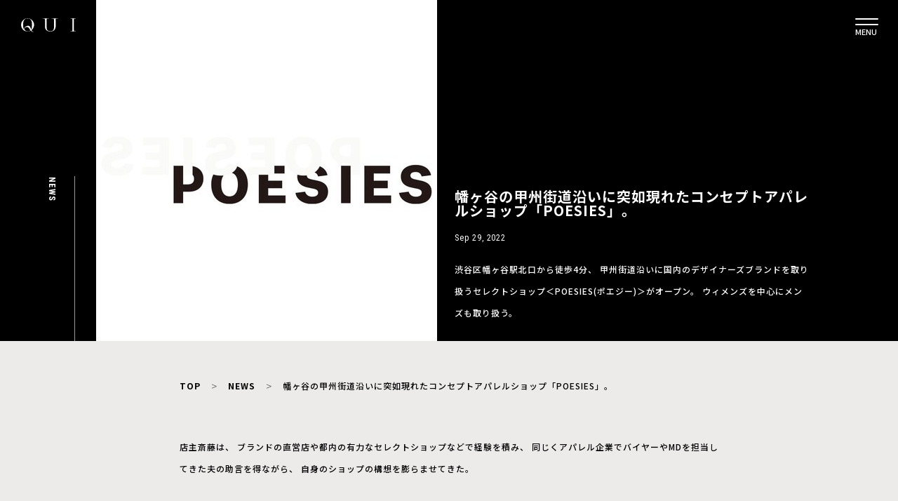

--- FILE ---
content_type: text/html; charset=UTF-8
request_url: https://qui.tokyo/news/220929-poesies-hatagaya
body_size: 59569
content:
<!DOCTYPE html>
<html lang="ja" prefix="og: http://ogp.me/ns#">
<head>
    <meta charset="UTF-8">
    <meta http-equiv="X-UA-Compatible" content="IE=edge,chrome=1">
    <meta name="keywords" content="">
    <meta name="viewport" content="width=device-width, initial-scale=1, maximum-scale=1">
    <meta name="format-detection" content="telephone=no">

<!-- title/description/OGP -->
  <title>幡ヶ谷の甲州街道沿いに突如現れたコンセプトアパレルショップ「POESIES」。 │ QUI - Fashion & Culture media</title>
  <meta name="description" content="渋谷区幡ヶ谷駅北口から徒歩4分、 甲州街道沿いに国内のデザイナーズブランドを取り扱うセレクトショップ＜POESIES(ポエジー)＞がオープン。 ウィメンズを中心にメンズも取り扱う。 
" />
<meta property="og:description" content="渋谷区幡ヶ谷駅北口から徒歩4分、 甲州街道沿いに国内のデザイナーズブランドを取り扱うセレクトショップ＜POESIES(ポエジー)＞がオープン。 ウィメンズを中心にメンズも取り扱う。 
" />
<meta property="og:type" content="article" />
<meta property="og:title" content="幡ヶ谷の甲州街道沿いに突如現れたコンセプトアパレルショップ「POESIES」。 │ QUI - Fashion & Culture media" />

<meta property="og:url" content="https://qui.tokyo/news/220929-poesies-hatagaya" />
<meta property="og:site_name" content="QUI - Fashion & Culture media" />
<meta property="og:image" content="https://qui.tokyo/wp-content/uploads/2022/09/29203445/63350445308ee.jpg" />
<meta name="twitter:card" content="summary_large_image" />
<meta name="twitter:site" content="@qui_official" />
<meta name="facebook-domain-verification" content="h0eqowcpckmp12cyhx99vbsvfjvqww" />

<!-- Google Tag Manager -->
<script>(function(w,d,s,l,i){w[l]=w[l]||[];w[l].push({'gtm.start':
new Date().getTime(),event:'gtm.js'});var f=d.getElementsByTagName(s)[0],
j=d.createElement(s),dl=l!='dataLayer'?'&l='+l:'';j.async=true;j.src=
'https://www.googletagmanager.com/gtm.js?id='+i+dl;f.parentNode.insertBefore(j,f);
})(window,document,'script','dataLayer','GTM-TXSNV36');</script>
<!-- End Google Tag Manager -->

<script>
window.WebFontConfig = {
  google: { families: ['Noto+Sans+JP:100,300.400,500,700,900', 'Noto+Serif+JP:200,300,400,500,600,700,900', 'Roboto+Condensed:300,300i,400,400i,700,700i'] },
  active: function() {
    sessionStorage.fonts = true;
  }
};

(function() {
  var wf = document.createElement('script');
  wf.src = 'https://ajax.googleapis.com/ajax/libs/webfont/1.6.26/webfont.js';
  wf.type = 'text/javascript';
  wf.async = 'true';
  var s = document.getElementsByTagName('script')[0];
  s.parentNode.insertBefore(wf, s);
})();
</script>
    <link rel="stylesheet" href="//cdn.jsdelivr.net/npm/slick-carousel@1.8.1/slick/slick.css">
    <link rel="stylesheet" href="//cdn.jsdelivr.net/npm/slick-carousel@1.8.1/slick/slick-theme.css">

    <link rel="stylesheet" href="https://qui.tokyo/wp-content/themes/qui/css/common.css?20220215">





    <link rel="stylesheet" href="//cdn.jsdelivr.net/npm/slick-carousel@1.8.1/slick/slick.css">
    <link rel="stylesheet" href="//cdn.jsdelivr.net/npm/slick-carousel@1.8.1/slick/slick-theme.css">


<link rel="stylesheet" href="https://qui.tokyo/wp-content/themes/qui/css/feature.css">
<link rel="stylesheet" href="https://qui.tokyo/wp-content/themes/qui/css/magnific-popup.css">





<link rel="stylesheet" href="https://qui.tokyo/wp-content/themes/qui/packages/series-slider/dist/style.css">
<link rel="stylesheet" href="https://qui.tokyo/wp-content/themes/qui/packages/sub-drawer/dist/style.css">

<script src="//code.jquery.com/jquery-1.11.0.min.js"></script>

<script src="//cdn.jsdelivr.net/npm/slick-carousel@1.8.1/slick/slick.min.js"></script>

<script>
        $(window).on('orientationchange',function(){
            setTimeout(function(){
                get_vh();
            }, 100);
        });
        window.addEventListener('load', () => {
            setTimeout(function(){
                get_vh();
            }, 100);
        });
        function get_vh() {
            let vh = window.innerHeight * 0.01;
            document.documentElement.style.setProperty('--vh', `${vh}px`);
        }
</script>

<style>
    @media screen and (max-width: 768px) {
        #q_area {
            height: calc(var(--vh, 1vh) * 100 - 65px);
        }
        header .zdo_drawer_menu .zdo_drawer_nav_wrapper {
            /*height: calc(var(--vh, 1vh) * 100 - 65px);*/
            height: 100vh;
        }
        header #search_box {
            height: calc(var(--vh, 1vh) * 100);
        }
    }
</style>

        <script>
            var ajaxurl = 'https://qui.tokyo/wp-admin/admin-ajax.php';
        </script>
    <link rel='dns-prefetch' href='//s.w.org' />
		<!-- This site uses the Google Analytics by MonsterInsights plugin v8.10.1 - Using Analytics tracking - https://www.monsterinsights.com/ -->
		<!-- Note: MonsterInsights is not currently configured on this site. The site owner needs to authenticate with Google Analytics in the MonsterInsights settings panel. -->
					<!-- No UA code set -->
				<!-- / Google Analytics by MonsterInsights -->
				<script type="text/javascript">
			window._wpemojiSettings = {"baseUrl":"https:\/\/s.w.org\/images\/core\/emoji\/12.0.0-1\/72x72\/","ext":".png","svgUrl":"https:\/\/s.w.org\/images\/core\/emoji\/12.0.0-1\/svg\/","svgExt":".svg","source":{"concatemoji":"https:\/\/qui.tokyo\/wp-includes\/js\/wp-emoji-release.min.js?ver=5.2.2"}};
			!function(a,b,c){function d(a,b){var c=String.fromCharCode;l.clearRect(0,0,k.width,k.height),l.fillText(c.apply(this,a),0,0);var d=k.toDataURL();l.clearRect(0,0,k.width,k.height),l.fillText(c.apply(this,b),0,0);var e=k.toDataURL();return d===e}function e(a){var b;if(!l||!l.fillText)return!1;switch(l.textBaseline="top",l.font="600 32px Arial",a){case"flag":return!(b=d([55356,56826,55356,56819],[55356,56826,8203,55356,56819]))&&(b=d([55356,57332,56128,56423,56128,56418,56128,56421,56128,56430,56128,56423,56128,56447],[55356,57332,8203,56128,56423,8203,56128,56418,8203,56128,56421,8203,56128,56430,8203,56128,56423,8203,56128,56447]),!b);case"emoji":return b=d([55357,56424,55356,57342,8205,55358,56605,8205,55357,56424,55356,57340],[55357,56424,55356,57342,8203,55358,56605,8203,55357,56424,55356,57340]),!b}return!1}function f(a){var c=b.createElement("script");c.src=a,c.defer=c.type="text/javascript",b.getElementsByTagName("head")[0].appendChild(c)}var g,h,i,j,k=b.createElement("canvas"),l=k.getContext&&k.getContext("2d");for(j=Array("flag","emoji"),c.supports={everything:!0,everythingExceptFlag:!0},i=0;i<j.length;i++)c.supports[j[i]]=e(j[i]),c.supports.everything=c.supports.everything&&c.supports[j[i]],"flag"!==j[i]&&(c.supports.everythingExceptFlag=c.supports.everythingExceptFlag&&c.supports[j[i]]);c.supports.everythingExceptFlag=c.supports.everythingExceptFlag&&!c.supports.flag,c.DOMReady=!1,c.readyCallback=function(){c.DOMReady=!0},c.supports.everything||(h=function(){c.readyCallback()},b.addEventListener?(b.addEventListener("DOMContentLoaded",h,!1),a.addEventListener("load",h,!1)):(a.attachEvent("onload",h),b.attachEvent("onreadystatechange",function(){"complete"===b.readyState&&c.readyCallback()})),g=c.source||{},g.concatemoji?f(g.concatemoji):g.wpemoji&&g.twemoji&&(f(g.twemoji),f(g.wpemoji)))}(window,document,window._wpemojiSettings);
		</script>
		<style type="text/css">
img.wp-smiley,
img.emoji {
	display: inline !important;
	border: none !important;
	box-shadow: none !important;
	height: 1em !important;
	width: 1em !important;
	margin: 0 .07em !important;
	vertical-align: -0.1em !important;
	background: none !important;
	padding: 0 !important;
}
</style>
	<link rel='stylesheet' id='wp-block-library-css'  href='https://qui.tokyo/wp-includes/css/dist/block-library/style.min.css?ver=5.2.2' type='text/css' media='all' />
<link rel='stylesheet' id='wp-pagenavi-css'  href='https://qui.tokyo/wp-content/plugins/wp-pagenavi/pagenavi-css.css?ver=2.70' type='text/css' media='all' />
<link rel='https://api.w.org/' href='https://qui.tokyo/wp-json/' />
<link rel="EditURI" type="application/rsd+xml" title="RSD" href="https://qui.tokyo/xmlrpc.php?rsd" />
<link rel="wlwmanifest" type="application/wlwmanifest+xml" href="https://qui.tokyo/wp-includes/wlwmanifest.xml" /> 
<meta name="generator" content="WordPress 5.2.2" />
<link rel="canonical" href="https://qui.tokyo/news/220929-poesies-hatagaya" />
<link rel='shortlink' href='https://qui.tokyo/?p=58498' />
<link rel="alternate" type="application/json+oembed" href="https://qui.tokyo/wp-json/oembed/1.0/embed?url=https%3A%2F%2Fqui.tokyo%2Fnews%2F220929-poesies-hatagaya" />
<link rel="alternate" type="text/xml+oembed" href="https://qui.tokyo/wp-json/oembed/1.0/embed?url=https%3A%2F%2Fqui.tokyo%2Fnews%2F220929-poesies-hatagaya&#038;format=xml" />
<link rel="icon" href="https://qui.tokyo/wp-content/uploads/2019/04/cropped-Favicon-32x32.png" sizes="32x32" />
<link rel="icon" href="https://qui.tokyo/wp-content/uploads/2019/04/cropped-Favicon-192x192.png" sizes="192x192" />
<link rel="apple-touch-icon-precomposed" href="https://qui.tokyo/wp-content/uploads/2019/04/cropped-Favicon-180x180.png" />
<meta name="msapplication-TileImage" content="https://qui.tokyo/wp-content/uploads/2019/04/cropped-Favicon-270x270.png" />
		<style type="text/css" id="wp-custom-css">
			.youtube {
position: relative;
padding-bottom: 56.25%;
height: 0;
overflow: hidden;
}
.youtube iframe {
position: absolute;
top: 0;
left: 0;
width: 100%;
height: 100%;
}
.instagram-media{
margin:auto!important;
}		</style>
		</head>

<body id="sitetop" class="post-template-default single single-post postid-58498 single-format-standard">
<!-- Google Tag Manager (noscript) -->
<noscript><iframe src="https://www.googletagmanager.com/ns.html?id=GTM-TXSNV36"
height="0" width="0" style="display:none;visibility:hidden"></iframe></noscript>
<!-- End Google Tag Manager (noscript) -->
    <header>
      <div class="pc">
        <div class="wrap">
          <h1 class="logo">
            <a href="https://qui.tokyo/">
              <img src="https://qui.tokyo/wp-content/themes/qui/img/img_logo.svg" alt="QUI">
            </a>
          </h1>
          <div class="menu_button"><button type="button" class="alpha-menu"><span>MENU</span></button></div>
        </div>
      </div>

      <div id="search_box">
        <div class="search-box-content">
          <div class="box">

            <form method="get" class="search-box-form sp" id="searchform" action="https://qui.tokyo/media/">
              <input type="text" class="s" name="keyword" id="s" placeholder="SEARCH" />
              <button type="submit" class="searchsubmit">
                <img src="https://qui.tokyo/wp-content/themes/qui/img/icon_search_white_02.svg" alt="">
              </button>
            </form>

            <div class="type"> MAGAZINE </div>

            <div class="textarea">
              <form method="get" class="search-box-form pc" id="searchform" action="https://qui.tokyo/media/">
                <input type="text" class="s" name="keyword" id="s" placeholder="SEARCH" />
                <button type="submit" class="searchsubmit">
                  <img src="https://qui.tokyo/wp-content/themes/qui/img/icon_search_white_02.svg" alt="">
                </button>
              </form>
              <section class="category">
                <ul class="list">
                  <li class="item"><a href="/media/">ALL</a></li>
                  <li class="item"><a href="/media?category=feature">FEATURE</a></li>
                  <li class="item"><a href="/media?category=fashion">FASHION</a></li>
                  <li class="item"><a href="/media?category=film">FILM</a></li>
                  <li class="item"><a href="/media?category=music">MUSIC</a></li>
                  <li class="item"><a href="/media?category=art-design">ART/DESIGN</a></li>
                  <li class="item"><a href="/media?category=beauty">BEAUTY</a></li>
                  <li class="item"><a href="/media?category=life-style">LIFE/STYLE</a></li>
                  <li class="item"><a href="/media?category=news">NEWS</a></li>
                  <li class="item"><a href="/media?category=shopping">SHOPPING</a></li>
                  <li class="item"><a href="/brand">BRANDS</a></li>
                  <li class="item"><a href="/collection">COLLECTION</a></li>
                  <li class="item"><a href="/shop">PLACE</a></li>
                  <li class="item"><a href="/creator">CREATOR</a></li>
                  <li class="item"><a href="/models">MODELS</a></li>
                </ul>
              </section>
            </div>

          </div>

          <div class="box">
            <div class="type"> OTHER </div>

            <div class="textarea">
              <section class="category">
                <ul class="list">
                  <li class="item"><a href="/news-release/">NEWS RELEASE</a></li>
                  <li class="item"><a href="https://store.qui.tokyo/" target="_blank">STORE</a></li>
                  <li class="item"><a href="/about">ABOUT</a></li>
                  <li class="item"><a href="http://find-egg.co.jp/" target="_blank">COMPANY</a></li>
                  <li class="item"><a href="/privacypolicy">PRIVACY POLICY</a></li>
                  <li class="item"><a href="/contact">CONTACT</a></li>
                </ul>
              </section>
            </div>

            <div class="bottom-area">


              <section class="sns">
                <div>
                <!-- <div class="line">

                    <a href="/store/line"><img src="https://qui.tokyo/wp-content/themes/qui/img/img_line_friend.svg" alt="LINE友達追加"></a>
                  </div> -->
                  <ul class="list">
                    <li class="item">
                      <a href="https://www.instagram.com/qui_tokyo/" target="_blank" rel="noopener noreferrer">
                        <img src="https://qui.tokyo/wp-content/themes/qui/img/icon-instagram-g.svg" alt="Instagram">
                      </a>
                    </li>
                    <li class="item">
                      <a href="https://mobile.twitter.com/qui_tokyo/" target="_blank" rel="noopener noreferrer">
                        <img src="https://qui.tokyo/wp-content/themes/qui/img/icon-twitter-g.svg" alt="Twitter">
                      </a>
                    </li>
                    <li class="item">
                    <a href="https://lin.ee/gvYYCwB" target="_blank" rel="noopener noreferrer">
                        <img src="https://qui.tokyo/wp-content/themes/qui/img/icon-line-g.svg" alt="Line">
                      </a>
                    </li>
                    <li class="item">
                      <a href="https://pin.it/22MNMNs" target="_blank" rel="noopener noreferrer">
                        <img src="https://qui.tokyo/wp-content/themes/qui/img/icon/pinterest-wt.svg" alt="Pinterest">
                      </a>
                    </li>
                    <li class="item">
                      <a href="https://www.facebook.com/qui.tokyo" target="_blank" rel="noopener noreferrer">
                        <img src="https://qui.tokyo/wp-content/themes/qui/img/icon/facebook-wt.svg" alt="Facebook">
                      </a>
                    </li>
                    <li class="item">
                    <a href="https://vt.tiktok.com/ZSeuqE8Xg/" target="_blank" rel="noopener noreferrer">
                        <img src="https://qui.tokyo/wp-content/themes/qui/img/icon/tiktok-wt.svg" alt="Tiktok">
                      </a>
                    </li>
                  </ul>

                  <div class="menu-copyright">&copy; 2026 FIND EGG Inc.</div>
                </div>
              </section>
            </div>
          </div>
        </div>
      </div>
    </header>


    
<link rel="stylesheet" href="https://qui.tokyo/wp-content/themes/qui/css/single-post.css">
<main class="single-post-wrap" style="background-color: #edebea">
  <div class="pc-mv">
    <div class="pc-mv-category-wrap">
      NEWS    </div>
          <div class="pc-mv-image-wrap">
        <img class="thumbnail-img" src="https://qui.tokyo/wp-content/uploads/2022/09/29203445/63350445308ee.jpg" />
      </div>
        <div class="pc-mv-title-wrap">
      <h1> 幡ヶ谷の甲州街道沿いに突如現れたコンセプトアパレルショップ「POESIES」。 </h1>
      <div class="publish-date">
        Sep 29, 2022      </div>
      <section class="discription">
        渋谷区幡ヶ谷駅北口から徒歩4分、 甲州街道沿いに国内のデザイナーズブランドを取り扱うセレクトショップ＜POESIES(ポエジー)＞がオープン。 ウィメンズを中心にメンズも取り扱う。 <br />
      </section>
    </div>
  </div>
  <img class="sp-mv" src="https://qui.tokyo/wp-content/uploads/2022/09/29203445/63350445308ee.jpg" />

  <div class="color-wrapper" style="background-color: #edebea">
  
  <!-- <div class="article-wrap"> -->
    <div class="container">


      <section class="breadcrumbs">
        <!-- <ul style="color:#FFF;"> -->
        <ul style="color:#000;">
            <li> <a style="color:#000;" href="/" >TOP</a> </li>
            <li> <a style="color:#000;" href="/media/?category=news">NEWS</a> </li>
            <li> 幡ヶ谷の甲州街道沿いに突如現れたコンセプトアパレルショップ「POESIES」。 </li>
        </ul>
      </section>
    
      <article>
      <!-- <div class="title-divider"></div> -->

      <h1 class="pc-hidden" style="color:#000;" > 幡ヶ谷の甲州街道沿いに突如現れたコンセプトアパレルショップ「POESIES」。 </h1>
      <div class="pc-hidden" style="color:#000;" class="publish-date">
          Sep 29, 2022 - NEWS      </div>
      <section class="pc-hidden" style="color:#000;" class="discription">
          渋谷区幡ヶ谷駅北口から徒歩4分、 甲州街道沿いに国内のデザイナーズブランドを取り扱うセレクトショップ＜POESIES(ポエジー)＞がオープン。 ウィメンズを中心にメンズも取り扱う。 <br />
      </section>

      
        <section>
          <div id="toc" class="index" style="color:#000; border-color:#000;"></div>
        </section>


        <section class="content" style=" background-color: #edebea">

          <p>店主斎藤は、 ブランドの直営店や都内の有力なセレクトショップなどで経験を積<wbr />み、 同じくアパレル企業でバイヤーやMDを担当してきた夫の助言を得<wbr />ながら、 自身のショップの構想を膨らませてきた。</p>
<p>彼女の女性ならではのシルエットや色使いへの感覚と、 音楽やアートにも造詣が深い夫の嗜好が重なり、 独特の空気感が生まれた。</p>
<p>ショップコンセプトは「<wbr />ファッションを理解しようとするのではなく、 詩を読むように、 そこに広がる世界を感覚的に楽しんで欲しい」。<br />
<img class="aligncenter size-full wp-image-58554" src="https://qui.tokyo/wp-content/uploads/2022/09/29203026/6335034235862.jpg" alt="" width="650" height="488" srcset="https://qui.tokyo/wp-content/uploads/2022/09/29203026/6335034235862.jpg 650w, https://qui.tokyo/wp-content/uploads/2022/09/29203026/6335034235862-300x225.jpg 300w" sizes="(max-width: 650px) 100vw, 650px" />POESIESは、 もともと倉庫のような古い建物に、 最小限のデザインを加えショップの空間を作り上げた。 内装、 ショップデザインを手掛けたのは、 世田谷区上町にキーマカレー専門店camel(キャメル)<wbr />をショールームとしても運営するROWBOAT(ローボート)。 彼らは建物自体のポテンシャルに魅力を感じ、 この建物が辿ってきた歴史を最大限に尊重する仕事に徹したという。<br />
<img class="aligncenter size-full wp-image-58555" src="https://qui.tokyo/wp-content/uploads/2022/09/29203028/63350343d718f.jpg" alt="" width="650" height="488" srcset="https://qui.tokyo/wp-content/uploads/2022/09/29203028/63350343d718f.jpg 650w, https://qui.tokyo/wp-content/uploads/2022/09/29203028/63350343d718f-300x225.jpg 300w" sizes="(max-width: 650px) 100vw, 650px" />メインで取り扱うブランド、 Dessin de Mode(デッサンドモード)、 WRAPINKNOT(ラッピンノット)<wbr />は確かなものづくりに定評があり、 どちらも都内有数の品揃え。<br />
ブランド分け隔てなく陳列され、 POESIES はセレクトショップでありながら、 ショップとしてのムードや哲学を大切にしたコンセプトショップの<wbr />ような印象に。<br />
<b><img class="aligncenter size-full wp-image-58556" src="https://qui.tokyo/wp-content/uploads/2022/09/29203029/6335034532643.jpg" alt="" width="650" height="488" srcset="https://qui.tokyo/wp-content/uploads/2022/09/29203029/6335034532643.jpg 650w, https://qui.tokyo/wp-content/uploads/2022/09/29203029/6335034532643-300x225.jpg 300w" sizes="(max-width: 650px) 100vw, 650px" /> <img class="aligncenter size-full wp-image-58557" src="https://qui.tokyo/wp-content/uploads/2022/09/29203031/6335034709674.jpg" alt="" width="650" height="488" srcset="https://qui.tokyo/wp-content/uploads/2022/09/29203031/6335034709674.jpg 650w, https://qui.tokyo/wp-content/uploads/2022/09/29203031/6335034709674-300x225.jpg 300w" sizes="(max-width: 650px) 100vw, 650px" />フレンチミッドセンチュリーを代表するPierre Guariche(ピエール・ガーリッシュ)<wbr />1950sテーブルなどが並ぶ<br />
</b>POESIESの22AWテーマは、 「Luxury Vintage(ラグジュアリー・ヴィンテージ)」。 時を経て、 なお輝きを失わない洋服、 ストーリーのあるスタイルを提案。</p>
<p>2015年にスタートしたDessin de Modeはまるでヴィンテージと思わせるような、 とても雰囲気のある贅沢な素材使いをいつもしている。 デザイナーは世界中の名だたるコレクションブランドを集積したセ<wbr />レクトショップのファウンダー/バイヤーという経歴を持つため、 その審美眼がものづくり、 素材選びにも存分に発揮されている。 高い技術を誇る国内工場との強固な信頼関係も強みであり、 今シーズンよりメンズコレクションもスタート。<br />
<b><u><img class="aligncenter size-full wp-image-58558" src="https://qui.tokyo/wp-content/uploads/2022/09/29203032/633503489eec2.jpg" alt="" width="650" height="650" srcset="https://qui.tokyo/wp-content/uploads/2022/09/29203032/633503489eec2.jpg 650w, https://qui.tokyo/wp-content/uploads/2022/09/29203032/633503489eec2-150x150.jpg 150w, https://qui.tokyo/wp-content/uploads/2022/09/29203032/633503489eec2-300x300.jpg 300w" sizes="(max-width: 650px) 100vw, 650px" /> <img class="aligncenter size-full wp-image-58559" src="https://qui.tokyo/wp-content/uploads/2022/09/29203033/63350349756a8.jpg" alt="" width="650" height="650" srcset="https://qui.tokyo/wp-content/uploads/2022/09/29203033/63350349756a8.jpg 650w, https://qui.tokyo/wp-content/uploads/2022/09/29203033/63350349756a8-150x150.jpg 150w, https://qui.tokyo/wp-content/uploads/2022/09/29203033/63350349756a8-300x300.jpg 300w" sizes="(max-width: 650px) 100vw, 650px" />Dessin de Mode(デッサンドモード)</u><br />
ブランドの代名詞でもあるトレンチコート 71,500円(税込)<br />
</b>WRAPINKNOTは60年以上の歴史がある新潟五泉市のニッ<wbr />トファクトリー「ウメダニット」のファクトリーブランド。 ベーシックな中に宿る感度の高いデザイン性と、 時代を越えるような丁寧なものづくりが特徴。<br />
香水クリエーター渡辺裕太氏が手掛ける、 çanoma(サノマ)<wbr />の香りがショップ全体の印象を引き締める。<br />
<b><u><img class="aligncenter size-full wp-image-58560" src="https://qui.tokyo/wp-content/uploads/2022/09/29203034/6335034a688ee.jpg" alt="" width="650" height="650" srcset="https://qui.tokyo/wp-content/uploads/2022/09/29203034/6335034a688ee.jpg 650w, https://qui.tokyo/wp-content/uploads/2022/09/29203034/6335034a688ee-150x150.jpg 150w, https://qui.tokyo/wp-content/uploads/2022/09/29203034/6335034a688ee-300x300.jpg 300w" sizes="(max-width: 650px) 100vw, 650px" />WRAPINKNOT(ラッピンノット)<br />
</u></b><b><u><img class="aligncenter size-full wp-image-58561" src="https://qui.tokyo/wp-content/uploads/2022/09/29203035/6335034b5e561.jpg" alt="" width="650" height="650" srcset="https://qui.tokyo/wp-content/uploads/2022/09/29203035/6335034b5e561.jpg 650w, https://qui.tokyo/wp-content/uploads/2022/09/29203035/6335034b5e561-150x150.jpg 150w, https://qui.tokyo/wp-content/uploads/2022/09/29203035/6335034b5e561-300x300.jpg 300w" sizes="(max-width: 650px) 100vw, 650px" />çanoma(サノマ)</u><br />
</b>「夫婦とも地方出身で、 出店先は23区内で地域性のある環境を探していました。 物件を探す中で幡ヶ谷の街に惹かれ、 かつ雰囲気のある物件に巡りあえたので、 この場所に出店しようと決めました」斎藤は語る。<br />
代々木上原や初台にも徒歩圏内、 西原を含めたこの幡ヶ谷は今、 都内でも大注目のお洒落エリア。 個性的な飲食店や雑貨店、 古着店などが並びますが、 デザイナーズブランドを扱うショップはエリアでも稀。<br />
甲州街道沿いはトラフィックも多く、 突如現れたギャラリーのような雰囲気に興味を持って頂き、 ふらっと入店して下さる方も。<br />
20～50代のカップルやご夫婦のご入店が多く、ユニセックスで楽しむことができる商品が多いのも魅力のひとつ。<br />
<b><u><img class="aligncenter size-full wp-image-58562" src="https://qui.tokyo/wp-content/uploads/2022/09/29203036/6335034c389f2.jpg" alt="" width="650" height="650" srcset="https://qui.tokyo/wp-content/uploads/2022/09/29203036/6335034c389f2.jpg 650w, https://qui.tokyo/wp-content/uploads/2022/09/29203036/6335034c389f2-150x150.jpg 150w, https://qui.tokyo/wp-content/uploads/2022/09/29203036/6335034c389f2-300x300.jpg 300w" sizes="(max-width: 650px) 100vw, 650px" />pas deux pareils(パ・ドゥ・パレイユ</u> </b>)<br />
<b>KYOTO MARBLEのオリジナルブランド。 Dessin de Modeのデザイナーがディレクションを手掛ける。<br />
</b><img class="aligncenter size-full wp-image-58563" src="https://qui.tokyo/wp-content/uploads/2022/09/29203037/6335034d04198.jpg" alt="" width="650" height="488" srcset="https://qui.tokyo/wp-content/uploads/2022/09/29203037/6335034d04198.jpg 650w, https://qui.tokyo/wp-content/uploads/2022/09/29203037/6335034d04198-300x225.jpg 300w" sizes="(max-width: 650px) 100vw, 650px" /> <img class="aligncenter size-full wp-image-58564" src="https://qui.tokyo/wp-content/uploads/2022/09/29203038/6335034dd3555.jpg" alt="" width="650" height="488" srcset="https://qui.tokyo/wp-content/uploads/2022/09/29203038/6335034dd3555.jpg 650w, https://qui.tokyo/wp-content/uploads/2022/09/29203038/6335034dd3555-300x225.jpg 300w" sizes="(max-width: 650px) 100vw, 650px" />POESIESは甲州街道の喧騒を抜けた先に佇む、 ファッションの高揚感とひとときの安らぎを得られる、 優しい時間が流れるショップを目指しており、お客様ひとりひとりの個性を尊重した親身な対応で、 個人商店ならではの、 きめ細やかなおもてなしを大切にしていく。<br />
「お花やアート書を買う感覚で気軽に立ち寄ってもらいたい。 お気に入りの一着を見つけてもらいたい。 落ち着いた空間でゆっくり買い物を楽しんでもらえたら嬉しいです<wbr />」</p>
<p><b>【ショップ情報】</b><br />
POESIES(ポエジー)<br />
東京都渋谷区幡ヶ谷2-1-3高橋ビル1F<br />
OPEN 12:00<br />
CLOSE 19:00<br />
Close Wednesday<b><u></u></b></p>
        </section>
<!-- </div> -->




        <div class="share">
          <p style="color:#000;" class="title">Share</p>
                      <ul class="list">
            <!--Facebookボタン-->
            <li class="item">
              <a href="//www.facebook.com/sharer.php?src=bm&u=https://qui.tokyo/news/220929-poesies-hatagaya&t=幡ヶ谷の甲州街道沿いに突如現れたコンセプトアパレルショップ「POESIES」。" title="Facebookでシェア" onclick="javascript:window.open(this.href, '_blank', 'menubar=no,toolbar=no,resizable=yes,scrollbars=yes,height=800,width=600');return false;">
               <img src="https://qui.tokyo/wp-content/themes/qui/img/icon-share-facebook-b.svg" alt="">
              </a>
            </li>

            <!-- Twitter -->
            <li class="item">
              <a href="//twitter.com/share?text=幡ヶ谷の甲州街道沿いに突如現れたコンセプトアパレルショップ「POESIES」。&url=https://qui.tokyo/news/220929-poesies-hatagaya" title="Twitterでシェア" onclick="javascript:window.open(this.href, '_blank', 'menubar=no,toolbar=no,resizable=yes,scrollbars=yes,height=400,width=600');return false;">
               <img src="https://qui.tokyo/wp-content/themes/qui/img/icon-share-twitter-b.svg" alt="">
              </a>
            </li>

            <!-- はてな -->
            <li class="item">
              <a href="//b.hatena.ne.jp/add?mode=confirm&url=https://qui.tokyo/news/220929-poesies-hatagaya" onclick="javascript:window.open(this.href, '_blank', 'menubar=no,toolbar=no,resizable=yes,scrollbars=yes,height=600,width=1000');return false;" title="はてなブックマークに登録">
                <img src="https://qui.tokyo/wp-content/themes/qui/img/icon-share-hatenablog-b.svg" alt="">
              </a>
            </li>

            <!-- LINE -->
            <li class="item">
              <a href="//line.me/R/msg/text/?幡ヶ谷の甲州街道沿いに突如現れたコンセプトアパレルショップ「POESIES」。%0Ahttps://qui.tokyo/news/220929-poesies-hatagaya" target="_blank" title="LINEに送る">
               <img src="https://qui.tokyo/wp-content/themes/qui/img/icon_share_line.png" alt="">
              </a>
            </li>
          </ul>
        </div>
        
        <div class="post_tag_wrap">
          <span class="post_tag_ttl">Tag</span>
          <ul class="post_tag">
                      </ul>
        </div>

      </article>

      <!-- </div> -->
    </div></div>


    <div class="article-wrap">
    <div class="container">

      <section class="recent-box">
        <h2 class="recent">NEW ARRIVALS</h2>
        <div class="archive-list">
                    <article>
            <a href="https://qui.tokyo/news/2601-our-legacy-work-shop-x-goldwin-collaboration-collection">
              <div class="thumbnail-wrap">
                <div class="thumbnail" style="background-image: url('https://qui.tokyo/wp-content/uploads/2026/01/13165052/6965f95be0f8d.webp')"> </div>
              </div>

              <div class="textarea">
                <div class="type sp-hidden">
                    NEWS                </div>
                <div class="inner">
                  <div class="publish-date pc-hidden">
                    Jan 16, 2026                  </div>
                  <div class="title"> OUR LEGACY WORK SHOP × Goldwin、1/9（金）より高機能アウトドアコレクションを発売 </div>
                  <div class="publish-date sp-hidden">
                    Jan 16, 2026                  </div>
                </div>
              </div>
            </a>
          </article>
                              <article>
            <a href="https://qui.tokyo/news/2601-tsuchiya-kaban-pitti-uomo-a-leather">
              <div class="thumbnail-wrap">
                <div class="thumbnail" style="background-image: url('https://qui.tokyo/wp-content/uploads/2026/01/13185644/696616db7ef2d.webp')"> </div>
              </div>

              <div class="textarea">
                <div class="type sp-hidden">
                    NEWS                </div>
                <div class="inner">
                  <div class="publish-date pc-hidden">
                    Jan 16, 2026                  </div>
                  <div class="title"> TSUCHIYA KABANがPitti Immagine Uomoに初出展、A LEATHERとコラボした革新ランドセル「ROUNDRIDER」を発表 </div>
                  <div class="publish-date sp-hidden">
                    Jan 16, 2026                  </div>
                </div>
              </div>
            </a>
          </article>
                              <article>
            <a href="https://qui.tokyo/news/2601-pleats-please-issey-miyake-new-item-serendipity">
              <div class="thumbnail-wrap">
                <div class="thumbnail" style="background-image: url('https://qui.tokyo/wp-content/uploads/2026/01/15144737/69687f7873da8.webp')"> </div>
              </div>

              <div class="textarea">
                <div class="type sp-hidden">
                    NEWS                </div>
                <div class="inner">
                  <div class="publish-date pc-hidden">
                    Jan 16, 2026                  </div>
                  <div class="title"> PLEATS PLEASE ISSEY MIYAKEの2026SSシーズンがスタート、1月新作が登場 </div>
                  <div class="publish-date sp-hidden">
                    Jan 16, 2026                  </div>
                </div>
              </div>
            </a>
          </article>
                              <article>
            <a href="https://qui.tokyo/news/2601-homme-plisse-issey-miyake-exhibition-amid-impasto-of-horizon">
              <div class="thumbnail-wrap">
                <div class="thumbnail" style="background-image: url('https://qui.tokyo/wp-content/uploads/2026/01/15134951/696871ef5d159.webp')"> </div>
              </div>

              <div class="textarea">
                <div class="type sp-hidden">
                    NEWS                </div>
                <div class="inner">
                  <div class="publish-date pc-hidden">
                    Jan 16, 2026                  </div>
                  <div class="title"> HOMME PLISSÉ ISSEY MIYAKEが特別展「Amid Impasto of Horizons —積み重なる地平—」が2/25（水）まで開催中 </div>
                  <div class="publish-date sp-hidden">
                    Jan 16, 2026                  </div>
                </div>
              </div>
            </a>
          </article>
                              <article>
            <a href="https://qui.tokyo/news/2601-stone-island-year-of-the-horse">
              <div class="thumbnail-wrap">
                <div class="thumbnail" style="background-image: url('https://qui.tokyo/wp-content/uploads/2026/01/15172701/6968a4d4b12a9.webp')"> </div>
              </div>

              <div class="textarea">
                <div class="type sp-hidden">
                    NEWS                </div>
                <div class="inner">
                  <div class="publish-date pc-hidden">
                    Jan 16, 2026                  </div>
                  <div class="title"> STONE ISLAND、新年を祝う限定カプセルコレクション「Year of the Horse ’026」、1/13（火）発売 </div>
                  <div class="publish-date sp-hidden">
                    Jan 16, 2026                  </div>
                </div>
              </div>
            </a>
          </article>
                              <article>
            <a href="https://qui.tokyo/news/2601-acne-studios-year-of-the-horse-collection">
              <div class="thumbnail-wrap">
                <div class="thumbnail" style="background-image: url('https://qui.tokyo/wp-content/uploads/2026/01/15164759/69689baef0a15.webp')"> </div>
              </div>

              <div class="textarea">
                <div class="type sp-hidden">
                    NEWS                </div>
                <div class="inner">
                  <div class="publish-date pc-hidden">
                    Jan 16, 2026                  </div>
                  <div class="title"> Acne Studiosが2026年を祝う「Year of the Horse」コレクションを発売 </div>
                  <div class="publish-date sp-hidden">
                    Jan 16, 2026                  </div>
                </div>
              </div>
            </a>
          </article>
                            </div>
      </section>

      <section class="recommend-box">
        <h2 class="recommend">Recommend</h2>
        <div class="archive-list">
                    <article>
            <a href="https://qui.tokyo/news/cbdays-moment">
 

              <div class="thumbnail-wrap">
                <div class="thumbnail" style="background-image: url('https://qui.tokyo/wp-content/uploads/2021/11/16232208/main-min.jpg')"> </div>
              </div>
              <div class="textarea">
                <div class="type sp-hidden">
                    NEWS                </div>
                <div class="inner">
                  <div class="publish-date pc-hidden">
                    Nov 17, 2021                  </div>
                  <div class="title"> 日本発 CBD ブランド CBDAYS MOMENT から、舌下で効率よく吸収するドロップオイル濃度10％が新登場。 </div>
                  <div class="publish-date sp-hidden">
                    Nov 17, 2021                  </div>
                </div>
              </div>
            </a>
          </article>
                              <article>
            <a href="https://qui.tokyo/news/2310-melissa-x-telfar">
 

              <div class="thumbnail-wrap">
                <div class="thumbnail" style="background-image: url('https://qui.tokyo/wp-content/uploads/2023/10/24203318/6537ab7e879d8.webp')"> </div>
              </div>
              <div class="textarea">
                <div class="type sp-hidden">
                    NEWS                </div>
                <div class="inner">
                  <div class="publish-date pc-hidden">
                    Oct 24, 2023                  </div>
                  <div class="title"> Melissa × TELFARのポップアップストアが渋谷パルコにて開催、PVCクリア素材が印象的なバッグとサンダルの発売を記念 </div>
                  <div class="publish-date sp-hidden">
                    Oct 24, 2023                  </div>
                </div>
              </div>
            </a>
          </article>
                              <article>
            <a href="https://qui.tokyo/news/united-tokyo">
 

              <div class="thumbnail-wrap">
                <div class="thumbnail" style="background-image: url('https://qui.tokyo/wp-content/uploads/2022/08/27011535/63087316aca3b.jpg')"> </div>
              </div>
              <div class="textarea">
                <div class="type sp-hidden">
                    NEWS                </div>
                <div class="inner">
                  <div class="publish-date pc-hidden">
                    Aug 27, 2022                  </div>
                  <div class="title"> クリエイティブユニットMargt(PERIMETRON)によるデザインが施されたアイテムがUNITED TOKYOより発売。 </div>
                  <div class="publish-date sp-hidden">
                    Aug 27, 2022                  </div>
                </div>
              </div>
            </a>
          </article>
                              <article>
            <a href="https://qui.tokyo/news/2411-madhappy-mephisto">
 

              <div class="thumbnail-wrap">
                <div class="thumbnail" style="background-image: url('https://qui.tokyo/wp-content/uploads/2024/11/12144102/6732ea6d9f7fc.webp')"> </div>
              </div>
              <div class="textarea">
                <div class="type sp-hidden">
                    NEWS                </div>
                <div class="inner">
                  <div class="publish-date pc-hidden">
                    Nov 13, 2024                  </div>
                  <div class="title"> MadhappyとMephistoがコラボレーション、新作スニーカーを発表 </div>
                  <div class="publish-date sp-hidden">
                    Nov 13, 2024                  </div>
                </div>
              </div>
            </a>
          </article>
                              <article>
            <a href="https://qui.tokyo/news/2403-ys-drmartens">
 

              <div class="thumbnail-wrap">
                <div class="thumbnail" style="background-image: url('https://qui.tokyo/wp-content/uploads/2024/03/18105253/65f79e75061ec.webp')"> </div>
              </div>
              <div class="textarea">
                <div class="type sp-hidden">
                    NEWS                </div>
                <div class="inner">
                  <div class="publish-date pc-hidden">
                    Mar 19, 2024                  </div>
                  <div class="title"> Y'sとドクターマーチンの最新コラボレートコレクションが3月22日(金)に発売 </div>
                  <div class="publish-date sp-hidden">
                    Mar 19, 2024                  </div>
                </div>
              </div>
            </a>
          </article>
                              <article>
            <a href="https://qui.tokyo/news/2510-biotope-exhibition-fancy-free">
 

              <div class="thumbnail-wrap">
                <div class="thumbnail" style="background-image: url('https://qui.tokyo/wp-content/uploads/2025/10/27125959/68feee3e7d0a7.webp')"> </div>
              </div>
              <div class="textarea">
                <div class="type sp-hidden">
                    NEWS                </div>
                <div class="inner">
                  <div class="publish-date pc-hidden">
                    Oct 27, 2025                  </div>
                  <div class="title"> グループ展「BIOTOPE exhibition　fancy free」が東京・大阪で開催 </div>
                  <div class="publish-date sp-hidden">
                    Oct 27, 2025                  </div>
                </div>
              </div>
            </a>
          </article>
                              <article>
            <a href="https://qui.tokyo/news/choki-choki-uniik">
 

              <div class="thumbnail-wrap">
                <div class="thumbnail" style="background-image: url('https://qui.tokyo/wp-content/uploads/2022/07/27033356/62dfb5029e149.jpg')"> </div>
              </div>
              <div class="textarea">
                <div class="type sp-hidden">
                    NEWS                </div>
                <div class="inner">
                  <div class="publish-date pc-hidden">
                    Jul 26, 2022                  </div>
                  <div class="title"> ヘア＆ファッションマガジン「CHOKI CHOKI」と「Uniik」が、下北沢で新しい形のマーケットを開催。 </div>
                  <div class="publish-date sp-hidden">
                    Jul 26, 2022                  </div>
                </div>
              </div>
            </a>
          </article>
                              <article>
            <a href="https://qui.tokyo/news/moussyprojectu5">
 

              <div class="thumbnail-wrap">
                <div class="thumbnail" style="background-image: url('https://qui.tokyo/wp-content/uploads/2022/01/30142728/D153C072-3368-45F1-A870-553C30A6C784_1_201_a-min.jpeg')"> </div>
              </div>
              <div class="textarea">
                <div class="type sp-hidden">
                    NEWS                </div>
                <div class="inner">
                  <div class="publish-date pc-hidden">
                    Jan 30, 2022                  </div>
                  <div class="title"> MOUSSYが仕掛ける「アート×ファッション」プロジェクト ”PROJECT U”第五弾は、アーティスト Ryota Daimon氏と共同制作。 </div>
                  <div class="publish-date sp-hidden">
                    Jan 30, 2022                  </div>
                </div>
              </div>
            </a>
          </article>
                              <article>
            <a href="https://qui.tokyo/news/2302-tanakadaisuke-pop-up-store">
 

              <div class="thumbnail-wrap">
                <div class="thumbnail" style="background-image: url('https://qui.tokyo/wp-content/uploads/2023/02/20191048/63f347285d67e.webp')"> </div>
              </div>
              <div class="textarea">
                <div class="type sp-hidden">
                    NEWS                </div>
                <div class="inner">
                  <div class="publish-date pc-hidden">
                    Feb 20, 2023                  </div>
                  <div class="title"> tanakadaisuke 伊勢丹新宿店にてPOP UPを開催　MOOLとのコラボレーションランジェリーも発売 </div>
                  <div class="publish-date sp-hidden">
                    Feb 20, 2023                  </div>
                </div>
              </div>
            </a>
          </article>
                              <article>
            <a href="https://qui.tokyo/news/2404-kyohei-sakaguchi-skool">
 

              <div class="thumbnail-wrap">
                <div class="thumbnail" style="background-image: url('https://qui.tokyo/wp-content/uploads/2024/04/15151421/661cc5bc9eb65.webp')"> </div>
              </div>
              <div class="textarea">
                <div class="type sp-hidden">
                    NEWS                </div>
                <div class="inner">
                  <div class="publish-date pc-hidden">
                    Apr 15, 2024                  </div>
                  <div class="title"> 建築家・作家の坂口恭平と駒沢のセレクトショップSkoolがコラボ商品を発売 </div>
                  <div class="publish-date sp-hidden">
                    Apr 15, 2024                  </div>
                </div>
              </div>
            </a>
          </article>
                              <article>
            <a href="https://qui.tokyo/news/journalstandardrelume">
 

              <div class="thumbnail-wrap">
                <div class="thumbnail" style="background-image: url('https://qui.tokyo/wp-content/uploads/2021/12/21193447/25D761AC-3848-457D-B8A1-BFC606C6416B_1_201_a.jpeg')"> </div>
              </div>
              <div class="textarea">
                <div class="type sp-hidden">
                    NEWS                </div>
                <div class="inner">
                  <div class="publish-date pc-hidden">
                    Dec 21, 2021                  </div>
                  <div class="title"> JOURNAL STANDARD relumeよりMOON STARプロダクトライン810ｓ（エイトテンス）MARKE別注カラーがリリース。 </div>
                  <div class="publish-date sp-hidden">
                    Dec 21, 2021                  </div>
                </div>
              </div>
            </a>
          </article>
                              <article>
            <a href="https://qui.tokyo/news/2412-alfamusic">
 

              <div class="thumbnail-wrap">
                <div class="thumbnail" style="background-image: url('https://qui.tokyo/wp-content/uploads/2024/12/20160624/6765176fed50a.webp')"> </div>
              </div>
              <div class="textarea">
                <div class="type sp-hidden">
                    NEWS                </div>
                <div class="inner">
                  <div class="publish-date pc-hidden">
                    Dec 15, 2024                  </div>
                  <div class="title"> ALFA MUSIC創立55周年の特別イベント「ALFA NIGHT TOKYO Vol.2」を開催 </div>
                  <div class="publish-date sp-hidden">
                    Dec 15, 2024                  </div>
                </div>
              </div>
            </a>
          </article>
                            </div>
      </section>
    </div>
  </div>
</main>

<style>
  .color-wrapper hr{border: 0; height: 1px; background-color: #000;}
  #all-photo:before, #all-photo:after, .single-post-wrap article .headline:before, .single-post-wrap article .headline:after, .single-post-wrap article .profile .box + .box:before, .single-post-wrap article .profile .box + .box:after{ background-color: #000; }
  .single-post-wrap article .content h2{border-color: #000;}
  .single-post-wrap article .profile, .single-post-wrap article .profile a, 
  .single-post-wrap article .index ol li a,
  .single-post-wrap article .content .article-link, .single-post-wrap article .content .article-link .textarea, 
  .single-post-wrap article .content .article-link .textarea .type, 
  .single-post-wrap article .content .article-link a .publish-date, 
  .single-post-wrap article .content h2{ color: #000; border-color: #000; }
  .single-post-wrap article .content .article-link:before, 
  .single-post-wrap article .content .article-link:after{background:#edebea;}
</style>

<script src="https://qui.tokyo/wp-content/themes/qui/js/jquery.magnific-popup.min.js"></script>
<script src="https://qui.tokyo/wp-content/themes/qui/js/toc.js"></script>
<script>
jQuery(function($) {
    var idcount = 1;
    var toc = '';
    var currentlevel = 0;
    jQuery("section.content h2", this).each(function() {
        this.id = "toc-" + idcount;
        idcount++;
        var level = 0;
        if (this.nodeName.toLowerCase() == "h2") {
            level = 1;
        } else if (this.nodeName.toLowerCase() == "h3") {
            level = 2;
        }
        while (currentlevel < level) {
            toc += '<ol>';
            currentlevel++;
        }
        while (currentlevel > level) {
            toc += "</ol>";
            currentlevel--;
        }
        // toc += '<li><a href="#' + this.id + '">' + jQuery(this).html() + "</a></li>\n";
        toc += '<li><a href="#' + this.id + '">' + jQuery(this).text() + "</a></li>\n";
    });
    while (currentlevel > 0) {
        toc += "</ol>";
        currentlevel--;
    }
    if (jQuery("section.content h2")[0]) {
      jQuery("#toc").html('<div style="color:#000; background:#edebea">Index</div>'+ toc);
    } else {
      jQuery("#toc").remove();
    }
    jQuery('.single-post-wrap article .photos ul.photo-slider').magnificPopup({
      delegate: 'a:not(.slick-cloned a)',
      type: 'image',
      removalDelay: 500, //delay removal by X to allow out-animation
      callbacks: {
        beforeOpen: function() {
          // just a hack that adds mfp-anim class to markup
           this.st.image.markup = this.st.image.markup.replace('mfp-figure', 'mfp-figure mfp-with-anim');
           this.st.mainClass = this.st.el.attr('data-effect');
        }
      },
       gallery:{
        enabled: true,
        preload: [0,2],
        navigateByImgClick: true,
        arrowMarkup: '<button title="%title%" type="button" class="mfp-arrow mfp-arrow-%dir%"></button>',
        tPrev: 'Previous (Left arrow key)',
        tNext: 'Next (Right arrow key)',
        tCounter: '<span class="mfp-counter">%curr% of %total%</span>'
        },
        closeOnContentClick: true,
        midClick: true
    });
    jQuery('.single-post-wrap article .photos ul.photo-list').magnificPopup({
      delegate: 'a',
      type: 'image',
      removalDelay: 500, //delay removal by X to allow out-animation
      callbacks: {
        beforeOpen: function() {
          // just a hack that adds mfp-anim class to markup
           this.st.image.markup = this.st.image.markup.replace('mfp-figure', 'mfp-figure mfp-with-anim');
           this.st.mainClass = this.st.el.attr('data-effect');
        }
      },
       gallery:{
        enabled: true,
        preload: [0,2],
        navigateByImgClick: true,
        arrowMarkup: '<button title="%title%" type="button" class="mfp-arrow mfp-arrow-%dir%"></button>',
        tPrev: 'Previous (Left arrow key)',
        tNext: 'Next (Right arrow key)',
        tCounter: '<span class="mfp-counter">%curr% of %total%</span>'
        },
        closeOnContentClick: true,
        midClick: true
    });
    
    jQuery(window).on('load', function(){
      var $slider = jQuery('ul.photo-slider');
      if (!$slider.hasClass('slick-initialized')) {
        $slider.slick({
          infinite: true,
          dots: true,
          arrows: false,
          centerMode: false,
          variableWidth: false,
          centerPadding: '0',
          autoplay: false,
          slidesToShow: 1,
          slidesToScroll: 1
        });
      }
    });
});
</script>
<link rel="stylesheet" href="https://qui.tokyo/wp-content/themes/qui/css/footer.css">
<footer>


<div id="footer-navigation">
<div class="link "><a class="animation1" href='/media?category=feature'><span class='text'>FEATURE</span><img src="https://qui.tokyo/wp-content/themes/qui/img/footer/link-feature-min.jpg"></a></div>
<div class="link "><a class="animation2" href='/media?category=fashion'><span class='text'>FASHION</span><img src="https://qui.tokyo/wp-content/themes/qui/img/footer/link-fashion-min.jpg"></a></div>

<div class="link "><a class="animation3" href='/media?category=film'><span class='text'>FILM</span><img src="https://qui.tokyo/wp-content/themes/qui/img/footer/link-film-min.jpg"></a></div>
<div class="link "><a class="animation4" href='/media?category=music'><span class='text'>MUSIC</span><img src="https://qui.tokyo/wp-content/themes/qui/img/footer/link-music-min.jpg"></a></div>
<div class="link "><a class="animation5" href='/media?category=art-design'><span class='text'>ART/DESIGN</span><img src="https://qui.tokyo/wp-content/themes/qui/img/footer/link-art-design-min.jpg"></a></div>
<div class="link "><a class="animation6" href='/media?category=beauty'><span class='text'>BEAUTY</span><img src="https://qui.tokyo/wp-content/themes/qui/img/footer/link-beauty-min.jpg"></a></div>
<div class="link "><a class="animation7" href='/media?category=life-style'><span class='text'>LIFE/STYLE</span><img src="https://qui.tokyo/wp-content/themes/qui/img/footer/link-life-style-min.jpg"></a></div>

<div class="link "><a class="animation8" href='/media?category=news'><span class='text'>NEWS</span><img src="https://qui.tokyo/wp-content/themes/qui/img/footer/link-news-min.jpg"></a></div>
<div class="link "><a class="animation9" href='/media?category=shopping'><span class='text'>SHOPPING</span><img src="https://qui.tokyo/wp-content/themes/qui/img/footer/link-store-min.jpg"></a></div>
<div class="link "><a class="animation10" href='/brand'><span class='text'>BRAND</span><img src="https://qui.tokyo/wp-content/themes/qui/img/footer/link-brand-min.jpg"></a></div>
<div class="link "><a class="animation11" href='/collection'><span class='text'>COLLECTION</span><img src="https://qui.tokyo/wp-content/themes/qui/img/footer/link-collection-min.jpg"></a></div>


</div>


  <div class="foot_sns">
    <div class="sns_box"> 
      <a href="https://www.instagram.com/qui_tokyo/" target="_blank" rel="noopener noreferrer"><img src="https://qui.tokyo/wp-content/themes/qui/img/icon-instagram.svg" alt="Instagram"></a>
      <a href="https://mobile.twitter.com/qui_tokyo/" target="_blank" rel="noopener noreferrer"><img src="https://qui.tokyo/wp-content/themes/qui/img/icon-twitter.svg" alt="Twitter"></a>
      <a href="https://lin.ee/gvYYCwB" target="_blank" rel="noopener noreferrer"><img src="https://qui.tokyo/wp-content/themes/qui/img/icon-line.svg" alt="Line"></a>
      <a href="https://pin.it/22MNMNs" target="_blank" rel="noopener noreferrer"><img src="https://qui.tokyo/wp-content/themes/qui/img/icon/pinterest.svg" alt="Pinterest"></a>
      <a href="https://www.facebook.com/qui.tokyo" target="_blank" rel="noopener noreferrer"><img src="https://qui.tokyo/wp-content/themes/qui/img/icon/facebook.svg" alt="Facebook"></a>
      <a href="https://vt.tiktok.com/ZSeuqE8Xg/" target="_blank" rel="noopener noreferrer"><img src="https://qui.tokyo/wp-content/themes/qui/img/icon/tiktok.svg" alt="Tiktok"></a>
    </div>
  </div>


<div id="footer-navigation-top">
  <ul>
    <li><a href="/news-release">ニュースリリースなど情報の送付先</a></li>
    <li><a href="/production-request">広告、タイアップに関するお問い合わせ</a></li>
    <li><a href="https://forms.gle/kt3a58ibXykAA52V9" target="_blank">クリエイター応募</a></li>
  </ul>
</div> 


<div class="foot_linkarea_container">
  <div class="foot_linkarea">
      <ul>
          <li><a href="https://qui.tokyo/about">QUIについて</a></li>
      </ul>
      <ul>
          <li><a href="/privacypolicy">プライバシーポリシー</a></li>
      </ul>
      <ul>
          <li><a href="http://find-egg.co.jp/" target="_blank" rel="noopener noreferrer">会社概要</a></li>
      </ul>
      <ul>
        <li><a href="/contact">お問い合わせ</a></li>
      </ul>
      <ul>
          <li><a href="https://store.qui.tokyo" target="_blank" rel="noopener noreferrer">QUIストア</a></li>
      </ul>
  </div>
</div>

<div class="foot_linkarea_sp">
    <ul>
      <li><a href="https://qui.tokyo/about">QUIについて</a></li>
          
      <li><a href="/privacypolicy">プライバシーポリシー</a></li>
      <li><a href="http://find-egg.co.jp/" target="_blank" rel="noopener noreferrer">会社概要</a></li>
      <li><a href="/contact">お問い合わせ</a></li>
      <li><a href="https://store.qui.tokyo" target="_blank" rel="noopener noreferrer">QUIストア</a></li>
    </ul>
</div>

<div class="foot_menu">
    <div class="wrap">
        <p class="copyright">&copy; 2026 FIND EGG Inc.</p>
    </div>
</div>
</footer>


<script src="https://qui.tokyo/wp-content/themes/qui/js/common.js"></script>
<script>

  $('.article-carousel').slick({
    slidesToShow: 3,
    slidesToScroll: 1,
    //autoplay: true,
    //autoplaySpeed: 2000,
    responsive: [
      {
        breakpoint: 768,
        settings: {
          slidesToShow: 2,
          slidesToScroll:1
        }
      },
      {
        breakpoint: 480,
        settings: {
          //arrows: false,
          slidesToShow: 1,
          slidesToScroll: 1
        }
      }
    ]
  });

</script>
<style>
  .article-carousel .slick-prev:before,
  .article-carousel .slick-next:before {
    color: black;
  }
  .article-carousel {
    margin-bottom: 20px;
    margin-left: 49px;
  }
  @media screen and (max-width:768px) {
    .article-carousel {
      margin-left: 20px;
    }
  }
  @media screen and (max-width:480px) {
   .slick-next {
      right: -17px;
    }
   .slick-prev {
      left: -17px;
    }
  }
</style>
<script type='text/javascript' src='https://qui.tokyo/wp-includes/js/wp-embed.min.js?ver=5.2.2'></script>


<script src="https://qui.tokyo/wp-content/themes/qui/packages/series-slider/dist/bundle.js"></script>
<script src="https://qui.tokyo/wp-content/themes/qui/packages/sub-drawer/dist/bundle.js"></script>

</body>
</html>


--- FILE ---
content_type: text/css
request_url: https://qui.tokyo/wp-content/themes/qui/css/common.css?20220215
body_size: 12479
content:
@charset "UTF-8";
button {
  background-color: transparent;
  border: none;
  cursor: pointer;
  outline: none;
  padding: 0;
  appearance: none;
  font-family: inherit;
}

textarea {
  font-family: inherit;
  overflow: auto;
}

select {
  -webkit-appearance: none;
  -moz-appearance: none;
  appearance: none;
}

select::-ms-expand {
  display: none;
}

/* 各ベンダープレフィックスが取れた標準版！！(http://caniuse.com/#search=placeholder-shown) */
:placeholder-shown {
  color: #767475;
}

/* Google Chrome, Safari, Opera 15+, Android, iOS */
::-webkit-input-placeholder {
  color: #767475;
}

/* Firefox 18- */
:-moz-placeholder {
  color: #767475;
  opacity: 1;
}

/* Firefox 19+ */
::-moz-placeholder {
  color: #767475;
  opacity: 1;
}

/* IE 10+ */
:-ms-input-placeholder {
  color: #767475;
}

html, body, div, span, applet, object, iframe, h1, h2, h3, h4, h5, h6, p, blockquote, pre, a, abbr, acronym, address, big, cite, code, del, dfn, em, img, ins, kbd, q, s, samp, small, strike, strong, sub, sup, tt, var, b, u, i, center, dl, dt, dd, ol, ul, li, fieldset, form, label, legend, table, caption, tbody, tfoot, thead, tr, th, td, article, aside, canvas, details, embed, figure, figcaption, footer, header, hgroup, menu, nav, output, ruby, section, summary, time, mark, audio, video {
  margin: 0;
  padding: 0;
  border: 0;
  font: inherit;
  font-size: 100%;
  vertical-align: baseline;
}

html {
  line-height: 1;
}

ol, ul, li {
  list-style: none;
}

table {
  border-collapse: collapse;
  border-spacing: 0;
}

caption, th, td {
  text-align: left;
  font-weight: normal;
  vertical-align: middle;
}

q, blockquote {
  quotes: none;
}

q:before, q:after, blockquote:before, blockquote:after {
  content: "";
  content: none;
}

a img {
  border: none;
}

article, aside, details, figcaption, figure, footer, header, hgroup, menu, nav, section, summary {
  display: block;
}

*,
*:before,
*:after {
  box-sizing: border-box;
}

a, button {
  text-decoration: none;
  transition: opacity .3s ease;
  color: #010002;
}
a:hover, button:hover {
  opacity: .6;
}
@media screen and (max-width: 768px) {
  a:hover, button:hover {
    opacity: 1;
  }
}
a img, button img {
  transition: opacity .5s ease;
}
a img:hover, button img:hover {
  opacity: .6;
}
@media screen and (max-width: 768px) {
  a img:hover, button img:hover {
    opacity: 1;
  }
}

html {
  font-size: 62.5%;
  overflow-y: scroll;
}
@media screen and (max-width: 768px) {
  html {
    overflow-y: auto;
  }
}

body {
  font-family: 'Noto Sans JP' , sans-serif;
  -webkit-text-size-adjust: 100%;
  color: #010002;
  position: relative;
  letter-spacing: 0.1rem;
  background: #eeeceb;
}
@media screen and (max-width: 768px) {
  body {
    min-width: auto;
  }
}
body.open {
  z-index: -1;
  width: 100%;
  height: 100%;
}

@media screen and (max-width: 1200px) and (min-width: 769px) {
  body#index {
    min-width: auto;
  }
}
@media screen and (max-width: 768px) {
  body#index {
    min-width: auto;
  }
}

/* ----- ヘッダー ----- */
@keyframes slideBox {
  0% {
    transform: translate(100vw);
  }
  100% {
    transform: translate(0);
  }
}
body.home .item_link span.navtxt_magazine,
.item_link span.navtxt_magazine,
body.post-type-archive-post .item_link span.navtxt_magazine,
body.single-format-standard .item_link span.navtxt_magazine,
body.category-feature .item_link span.navtxt_magazine,
body.page-id-265 .item_link span.navtxt_magazine,
body.tag .item_link span.navtxt_magazine,
body.category-snap .item_link span.navtxt_magazine,
body.category-collumn .item_link span.navtxt_magazine,
body.category-news .item_link span.navtxt_magazine {
  color: #ff1744;
}

body.post-type-archive-people .item_link span.navtxt_quis,
body.single-people .item_link span.navtxt_quis,
body.post-type-archive-shop .item_link span.navtxt_quis,
body.single-shop .item_link span.navtxt_quis {
  color: #ff1744;
}

header .pc nav .main_nav .item a.item_link.top-navtxt_magazine:hover{
  opacity: 1;
  color: #ff1744;
}
header .pc nav .main_nav .item a.item_link.navtxt_store:hover{
  opacity: 1;
  color: #3D5AFD;
}

header {
  position: fixed;
  top: 0;
  left: 0;
  width: 100%;
  z-index: 1041;
}
header .pc {
  position: relative;
  height: 55px;
  display: flex;
  align-items: center;
  background-color: rgba(0, 0, 0, 0);
  width: 100%;
  margin-top: 26px;
}
header .alpha-menu{
  position: relative;
  padding-top: 11px;
  height: 25px;
  color: #fff;
  cursor: pointer;
  font-size: 11px;
}
header .alpha-menu:before,
header .alpha-menu:after {
  position: absolute;
  height: 2px;
  width: 33px;
  border-radius: 3px;
  background: #fff;
  display: block;
  content: '';
}

header .alpha-menu:before {
    top: 0;
}
header .alpha-menu:after {
    top: 8px;
}

header .alpha-menu.active {
  text-indent:100%;
  height: 22px;
  width: 30px;
  white-space:nowrap;
  overflow:hidden;
}
header .alpha-menu.active:before {
  top: 10px;
  transform: rotate(-45deg);
}
header .alpha-menu.active:after {
  top: 10px;
  transform: rotate(45deg);
}

header .pc nav .main_nav .item{
  position: relative;
}
header .pc nav .main_nav .select::after{
  content: "";
  position: absolute;
  right: 0;
  bottom: 0px;
  left: 0;
  width: 0px;
  height: 0px;
  margin: auto;
  border-style: solid;
  border-color: #ffffff transparent transparent transparent;
  border-width: 10px 10px 0 10px;
  transform: rotate(180deg);
}
header .pc .wrap {
  display: flex;
  align-items: flex-start;
  justify-content: space-between;
  height: 100%;
  width: 100%;
  padding: 0 30px;
  z-index: 1001;
}
header .pc .logo {
  margin-right: 35px;
  /* height: 100%; */
  display: flex;
  align-items: center;
}
header .pc .logo.short{
  width: 30px;
  overflow: hidden;
}

@media screen and (max-width: 1200px) and (min-width: 769px) {
  header .pc .logo {
    margin-right: 17px;
  }
}
header .pc .logo img {
  width: 78px;
}
header .pc nav {
  display: flex;
  align-items: center;
  height: 100%;
  width: 100%;
  justify-content: space-between;
}
header .pc nav .main_nav {
  display: flex;
  align-items: center;
  margin-right: 45px;
  height: 100%;
  font-family: 'Roboto Condensed' , sans-serif;
}
@media screen and (max-width: 1200px) and (min-width: 769px) {
  header .pc nav .main_nav {
    padding: 0 6% 0;
    margin-right: 20px;
  }
}
header .pc nav .main_nav .item {
  height: 100%;
  display: flex;
  align-items: center;
  cursor: pointer;
}
header .pc nav .main_nav .item:not(:last-child) {
  margin-right: 23px;
}
@media screen and (max-width: 1200px) and (min-width: 769px) {
  header .pc nav .main_nav .item:not(:last-child) {
    margin-right: 16px;
  }
}
header .pc nav .main_nav .item a {
  font-weight: bold;
  font-size: 1.5rem;
}
header .pc nav .main_nav .item a.item_link {
  height: 100%;
  display: flex;
  align-items: center;
  color: #fff;
}
@media screen and (max-width: 1200px) and (min-width: 769px) {
  header .pc nav .main_nav .item a {
    font-size: 1.3rem;
  }
}
header .pc nav .main_nav .item.menuwrap.display > a:before {
  display: block;
  opacity: 1;
}
header .pc nav .main_nav .item.menuwrap.display > a:hover {
  opacity: 1;
}
header .pc nav .main_nav .item.menuwrap.display > a:hover span {
  opacity: 0.6;
}
header .pc nav .main_nav .item.menuwrap.display .onmenu {
  display: block;
  opacity: 1;
}
header .pc nav .main_nav .item.menuwrap > a {
  position: relative;
}
header .pc nav .main_nav .item.menuwrap > a:after {
  content: '';
  position: absolute;
  top: 0;
  bottom: 0;
  right: -14px;
  margin: auto;
  width: 0;
  height: 0;
  border-style: solid;
  border-width: 4px 3.5px 0 3.5px;
  border-color: #000000 transparent transparent transparent;
}
header .pc nav .main_nav .item.menuwrap > a:before {
  content: '';
  position: absolute;
  bottom: 0;
  right: 0;
  left: 0;
  margin: auto;
  width: 0;
  height: 0;
  border-style: solid;
  border-width: 0 6px 7px 6px;
  border-color: transparent transparent #000000 transparent;
  opacity: 0;
}
@keyframes menushow {
  from {
    opacity: 0;
  }
  to {
    opacity: 1;
  }
}
header .pc nav .main_nav .item.menuwrap .onmenu {
  display: none;
  opacity: 0;
  animation: menushow 0.2s linear 0s;
  background-color: #010002;
  position: absolute;
  top: 55px;
  left: 0;
  width: 100%;
  height: 40px;
  align-items: center;
}
@media screen and (max-width: 1200px) and (min-width: 769px) {
  header .pc nav .main_nav .item.menuwrap .onmenu .wrap {
    padding: 0 6%;
  }
}
@media screen and (max-width: 900px) {
  header .pc nav .main_nav .item.menuwrap .onmenu .wrap {
    padding: 0 2%;
  }
}
header .pc nav .main_nav .item.menuwrap .onmenu .menu {
  display: flex;
  align-items: center;
  margin-right: 20px;
}
header .pc nav .main_nav .item.menuwrap .onmenu .menu li:not(:last-child) {
  margin-right: 27px;
}
header .pc nav .main_nav .item.menuwrap .onmenu .menu li a {
  color: #fff;
  transition: color .3s ease;
}
header .pc nav .main_nav .item.menuwrap .onmenu .menu li a:hover {
  color: #ff1744;
  opacity: 1;
}
header .pc nav .main_nav .item.menuwrap .onmenu .search_area {
  position: absolute;
  right: 0;
  top: 0;
  width: 308px;
  height: 40px;
  background: url(../img/icon_search_white.svg) no-repeat right #1b1819;
  background-size: 20px auto;
  background-position: right 10px center;
  border: none;
  padding: 10px;
  color: #fff;
}
header .pc nav .sub_nav {
  display: flex;
  align-items: center;
  height: 100%;
}
header .pc nav .sub_nav .item:not(:last-child) {
  margin-right: 15px;
}
@media screen and (max-width: 1200px) and (min-width: 769px) {
  header .pc nav .sub_nav .item:not(:last-child) {
    margin-right: 5px;
  }
}
header .pc nav .sub_nav .item a {
  display: flex;
  align-items: center;
  font-size: 1.2rem;
  color: #fff;
}
@media screen and (max-width: 1200px) and (min-width: 769px) {
  header .pc nav .sub_nav .item a {
    font-size: 1rem;
  }
}
header .pc nav .sub_nav .item a:hover {
  color: #3d5afe;
  opacity: 1;
}
header .pc nav .sub_nav .item span {
  cursor: pointer;
}
header .pc nav .sub_nav .item img {
  width: 21px;
  margin-right: 4px;
}
header .pc nav .sub_nav .item.info img {
  width: 17px;
}
header .pc nav .sub_nav .item.search_btn .zdo_drawer_button {
  margin-top: 5px;
}
header .pc nav .sub_nav .item.search_btn .zdo_drawer_button .zdo_drawer_bar {
  display: none;
  height: 1px;
  margin: 8.5px auto;
  transition: all 0.2s;
  transform-origin: 0 0;
  background-color: #666;
  width: 21px;
}
header .pc nav .sub_nav .item.search_btn .zdo_drawer_button .zdo_drawer_bar.zdo_drawer_bar1 {
  transform: translateY(-3px) rotate(45deg);
}
header .pc nav .sub_nav .item.search_btn .zdo_drawer_button .zdo_drawer_bar.zdo_drawer_bar2 {
  margin-bottom: 5px;
  transform: translateY(2px) rotate(-45deg);
}
header .pc nav .sub_nav .item.search_btn .zdo_drawer_button.active {
  margin-top: -1px;
}
header .pc nav .sub_nav .item.search_btn .zdo_drawer_button.active .zdo_drawer_bar {
  display: block;
  margin-right: 4px;
}
header .pc nav .sub_nav .item.search_btn .zdo_drawer_button.active img {
  display: none;
}
header .zdo_drawer_menu {
  display: none;
}
@media screen and (max-width: 768px) {
  header .zdo_drawer_menu {
    display: flex;
    align-items: center;
    background-color: #000;
    width: 100%;
    height: 0;
  }
  header .zdo_drawer_menu.header_border {
    margin-bottom: 25px;
    {/* border-bottom: solid 1px #78909c; */}
  }
  header .zdo_drawer_menu .menu_list {
    display: flex;
    justify-content: space-between;
    align-items: center;
    position: relative;
  }
  header .zdo_drawer_menu .menu_list li {
    text-align: center;
  }
  header .zdo_drawer_menu .menu_list .icon {
    flex: none;
  }
  header .zdo_drawer_menu .menu_list .icon.cart {
    margin-right: 20px;
    width: 40px;
  }
  header .zdo_drawer_menu .menu_list .icon.store {
    width: 36px;
  }
  header .zdo_drawer_menu .menu_list .icon.store img {
    width: 30px;
  }
  header .zdo_drawer_menu .menu_list .icon.magazine {
    margin-right: 10px;
    width: 57px;
  }
  header .zdo_drawer_menu .menu_list .icon.magazine img {
    width: 28px;
  }
  header .zdo_drawer_menu .menu_list .icon.search {
    margin-right: 0px;
    width: 40px;
  }
  header .zdo_drawer_menu .menu_list .icon.search img {
    width: 22px;
  }
  header .zdo_drawer_menu .menu_list .icon.search .zdo_drawer_button {
    width: 40px;
  }
  header .zdo_drawer_menu .menu_list .icon.search .zdo_drawer_button .zdo_drawer_bar {
    display: none;
  }
  header .zdo_drawer_menu .menu_list .icon.search .zdo_drawer_button .zdo_drawer_text {
    margin-top: 2px;
  }
  header .zdo_drawer_menu .menu_list .icon.search .zdo_drawer_button.active {
    padding-top: 0;
  }
  header .zdo_drawer_menu .menu_list .icon.search .zdo_drawer_button.active .zdo_drawer_bar {
    display: block;
  }
  header .zdo_drawer_menu .menu_list .icon.search .zdo_drawer_button.active img {
    display: none;
  }
  header .zdo_drawer_menu .menu_list .icon.cart img {
    margin-top: 2px;
    width: 25px;
  }
  header .zdo_drawer_menu .menu_list .icon span {
    display: block;
    margin-top: 5px;
    color: #fff;
  }
  header .zdo_drawer_menu .menu_list .icon span.media_magazineicon {
    color: #ff1744;
  }
  header .zdo_drawer_menu .menu_list .icon.cart span {
    margin-top: 2px;
  }
  header .zdo_drawer_menu .menu_list .logo {
    width: 100%;
  }
  header .zdo_drawer_menu .menu_list .logo img {
    width: 25%;
    max-width: 130px;
    position: absolute;
    top: 0;
    bottom: 0;
    right: 0;
    left: 0;
    margin: auto;
  }
  header .zdo_drawer_menu .zdo_drawer_nav {
    padding: 112px 24px;
  }
  header .zdo_drawer_menu .zdo_drawer_nav li {
    font-size: 16px;
    margin-bottom: 15px;
  }
  header .zdo_drawer_menu .zdo_drawer_button {
    display: block;
    background: none;
    border: none;
    padding: 0;
    width: 32px;
    cursor: pointer;
    text-align: center;
    outline: none;
    color: #010002;
    padding-top: 3px;
  }
  header .zdo_drawer_menu .zdo_drawer_button.active .zdo_drawer_bar {
    width: 27px;
  }
  header .zdo_drawer_menu .zdo_drawer_button.active .zdo_drawer_bar1 {
    transform: translateX(4px) rotate(45deg);
    background: #fff;
  }
  header .zdo_drawer_menu .zdo_drawer_button.active .zdo_drawer_bar2 {
    opacity: 0;
  }
  header .zdo_drawer_menu .zdo_drawer_button.active .zdo_drawer_bar3 {
    transform: translateX(4px) rotate(-45deg);
    background: #fff;
  }
  header .zdo_drawer_menu .zdo_drawer_button.active .zdo_drawer_menu_text {
    display: none;
  }
  header .zdo_drawer_menu .zdo_drawer_button.active .zdo_drawer_close {
    display: block !important;
  }
  header .zdo_drawer_menu .zdo_drawer_bar {
    display: block;
    height: 1px;
    margin: 8.5px auto;
    transition: all 0.2s;
    transform-origin: 0 0;
    background-color: #010002;
    width: 27px;
  }
  header .zdo_drawer_menu .zdo_drawer_bar.zdo_drawer_bar1 {
    margin-top: 0;
  }
  header .zdo_drawer_menu .zdo_drawer_bar.zdo_drawer_bar3 {
    margin-bottom: 5px;
  }
  header .zdo_drawer_menu .zdo_drawer_text {
    text-align: center;
    font-size: 10px;
  }
  header .zdo_drawer_menu .zdo_drawer_close {
    display: none !important;
  }
  header .zdo_drawer_menu .zdo_drawer_menu_text {
    display: block;
    line-height: 1;
  }
  header .zdo_drawer_menu .zdo_drawer_nav_wrapper {
    width: 100vw;
    transition: all 0.2s;
    transform: translate(100vw);
    position: fixed;
    top: 0;
    right: 0;
    z-index: 1000;
    background-color: rgba(1, 0, 2, 0.9);
    overflow-y: auto;
    -webkit-overflow-scrolling: touch;
    overflow-scrolling: touch;
    display: none;
  }
  header .zdo_drawer_menu .zdo_drawer_nav_wrapper.open {
    animation: slideBox ease .2s forwards;
    display: block;
    padding-top: 55px;
  }
  header .zdo_drawer_menu .zdo_drawer_nav_wrapper .nav_clm {
    padding: 25px 0;
    border-bottom: solid 1px #78909c;
    min-height: 200px;
  }
  header .zdo_drawer_menu .zdo_drawer_nav_wrapper .nav_clm .wrap {
    position: relative;
    padding-left: 20px;
  }
  header .zdo_drawer_menu .zdo_drawer_nav_wrapper .nav_clm .wrap .ttl {
    position: absolute;
    top: 0;
    left: 0;
    width: 15px;
  }
  header .zdo_drawer_menu .zdo_drawer_nav_wrapper .nav_clm .wrap .list .item {
    position: relative;
    padding-left: 15px;
  }
  header .zdo_drawer_menu .zdo_drawer_nav_wrapper .nav_clm .wrap .list .item:before {
    content: '-';
    width: 5px;
    height: 1px;
    background-color: #fff;
    position: absolute;
    top: 0;
    bottom: 0;
    left: 0;
    margin: auto;
  }
  header .zdo_drawer_menu .zdo_drawer_nav_wrapper .nav_clm .wrap .list .item:not(:last-child) {
    margin-bottom: 25px;
  }
  header .zdo_drawer_menu .zdo_drawer_nav_wrapper .nav_clm .wrap .list .item a {
    color: #fff;
    font-size: 1.6rem;
    font-family: 'Roboto Condensed' , sans-serif;
    font-weight: bold;
    letter-spacing: 0.5rem;
  }
  header .zdo_drawer_menu .zdo_drawer_nav_wrapper .nav_clm .wrap .list .item a span {
    font-size: 1rem;
    padding-left: 12px;
    font-weight: normal;
    font-family: 'Noto Sans JP' , sans-serif;
    letter-spacing: 0.2rem;
  }
  header .zdo_drawer_menu .zdo_drawer_nav_wrapper .nav_clm .wrap .list .item.pink:before {
    background-color: #FF00FF;
  }
  header .zdo_drawer_menu .zdo_drawer_nav_wrapper .nav_clm .wrap .list .item.pink a {
    color: #FF00FF;
  }
  header .zdo_drawer_menu .zdo_drawer_nav_wrapper .nav_clm.apparel .sex_list {
    display: flex;
    align-items: center;
    margin-bottom: 20px;
  }
  header .zdo_drawer_menu .zdo_drawer_nav_wrapper .nav_clm.apparel .sex_list .item a {
    font-size: 1.6rem;
    font-weight: 700;
    color: #fff;
    letter-spacing: 2px;
    padding: 5px 0;
    display: flex;
    align-items: center;
  }
  header .zdo_drawer_menu .zdo_drawer_nav_wrapper .nav_clm.apparel .sex_list .item img {
    width: auto;
    height: 50px;
    margin-right: 15px;
  }
  header .zdo_drawer_menu .zdo_drawer_nav_wrapper .nav_clm.apparel .sex_list .item:first-child {
    padding-right: 20px;
    margin-right: 20px;
    border-right: solid 1px #78909c;
  }
  header .zdo_drawer_menu .zdo_drawer_nav_wrapper .sns_clm {
    padding: 45px 0;
    border-bottom: solid 1px #78909c;
  }
  header .zdo_drawer_menu .zdo_drawer_nav_wrapper .sns_clm .wrap {
    text-align: center;
  }
  header .zdo_drawer_menu .zdo_drawer_nav_wrapper .sns_clm .icon_line {
    width: 60%;
    margin-bottom: 40px;
  }
  header .zdo_drawer_menu .zdo_drawer_nav_wrapper .sns_clm .list {
    /**width: 70%;**/
    width: 40%;
    display: flex;
    align-items: center;
    /**justify-content: space-between;**/
    justify-content: space-evenly;
    margin: 0 auto;
  }
  header .zdo_drawer_menu .zdo_drawer_nav_wrapper .sns_clm .list .item img {
    width: auto;
    height: 30px;
  }
  header .zdo_drawer_menu .zdo_drawer_nav_wrapper .txt_clm {
    padding: 0 0 0;
  }
  header .zdo_drawer_menu .zdo_drawer_nav_wrapper .txt_clm .wrap {
    text-align: center;
    width: 100%;
    border-bottom: 1px solid #78909c;
  }
  header .zdo_drawer_menu .zdo_drawer_nav_wrapper .txt_clm .list {
    display: flex;
    flex-wrap: wrap;
  }
  header .zdo_drawer_menu .zdo_drawer_nav_wrapper .txt_clm .list .item {
    width: 50%;
    padding-bottom: 0px;
    text-align: left;
    border-top: 1px solid #78909c;
  }
  header .zdo_drawer_menu .zdo_drawer_nav_wrapper .txt_clm .list .item:nth-child(odd) {
    border-right: 1px solid #78909c;
  }
  header .zdo_drawer_menu .zdo_drawer_nav_wrapper .txt_clm .list .item a {
    font-size: 1.3rem;
    font-weight: 400;
    color: #fff;
    padding: 10px 4%;
    display: block;
    line-height: 180%;
  }
  header .zdo_drawer_menu .zdo_drawer_nav_wrapper .copyright {
    font-size: 1.2rem;
    color: #fff;
    font-weight: 700;
    width: 100%;
    background-color: #010002;
    text-align: center;
    padding: 10px 0;
    line-height: 2.4rem;
  }
}
input[type="checkbox"] {
  -webkit-appearance: none;
  position: relative;
  display: inline-block;
  background: url(../img/icon_check_off.jpg);
  background-size: 18px;
  width: 18px;
  height: 18px;
  margin-right: 10px;
}

input[type="checkbox"]:checked:before {
  content: "";
  position: absolute;
  left: 0px;
  top: 0px;
  display: inline-block;
  background: url(../img/icon_check_on.jpg);
  background-size: 18px;
  width: 18px;
  height: 18px;
  margin-right: 10px;
}

/* ----- メイン ----- */
.main_content {
  padding: 55px 0 120px;
  overflow: hidden;
}
@media screen and (max-width: 768px) {
  .main_content {
    padding: 0 0 60px;
  }
  .page_content {
    padding-top: 55px;
  }
}
.main_content > .wrap {
  display: flex;
  align-items: flex-start;
  justify-content: space-between;
}
@media screen and (max-width: 1200px) and (min-width: 769px) {
  .main_content > .wrap {
    padding: 0 6% 0;
  }
}
@media screen and (max-width: 768px) {
  .main_content > .wrap {
    flex-direction: column;
    width: 100%;
  }
}
.main_content .left_clm {
  width: 20%;
  max-width: 183px;
}
@media screen and (max-width: 768px) {
  .main_content .left_clm {
    width: 100%;
    order: 2;
    max-width: none;
    padding-top: 65px;
    margin-top: 65px;
    border-top: solid 1px #78909c;
  }
}
.main_content .left_clm .ttl_triangle {
  font-size: 1.8rem;
}
.main_content .left_clm .ttl_triangle span:before {
  width: 22px;
  height: 22px;
  left: -9px;
  top: -4px;
}
.main_content .left_clm .ttl_left {
  padding-bottom: 66px;
  text-align: center;
}
.main_content .left_clm .ttl_left .img_logo {
  width: 132px;
  height: auto;
  left: 8px;
  position: relative;
}
/*　SPはQUI STORE表示はしない */
@media screen and (max-width: 768px) { 
  .main_content .left_clm {
    display: none;
  }
}
@media screen and (max-width: 768px) {
  .main_content .left_clm .ttl_left .img_logo {
    width: 122px;
  }
}
.main_content .left_clm .ttl_left .txt {
  padding-top: 17px;
  font-size: 1.5rem;
  font-weight: 700;
  line-height: 2.5;
  letter-spacing: 4px;
  font-family: 'Roboto Condensed' , sans-serif;
}
@media screen and (max-width: 768px) {
  .main_content .left_clm .ttl_left .txt {
    padding-top: 20px;
    line-height: 1.5;
    font-size: 1.6rem;
  }
}
.main_content .left_clm .btn_viewmore {
  margin-bottom: 80px;
}
@media screen and (max-width: 768px) {
  .main_content .left_clm .btn_viewmore {
    margin-right: 30px;
    margin-top: 30px;
    margin-bottom: 60px;
    position: relative;
  }
}
@media screen and (max-width: 768px) and (max-width: 768px) {
  .main_content .left_clm .btn_viewmore a {
    margin-right: 0;
  }
}
@media screen and (max-width: 768px) and (max-width: 768px) {
  .main_content .left_clm .btn_viewmore:after {
    content: '';
    height: 1px;
    position: absolute;
    background-color: #010002;
    top: 0;
    bottom: 0;
    margin: auto;
    width: 30px;
    right: -30px;
  }
}

.main_content .left_clm .community_btn.display_none {
  display: none;
}
@media screen and (max-width: 768px) {
  .main_content .left_clm .community_btn {
    position: relative;
    width: 92%;
    height: auto;
    margin: 0 auto;
  }
}
@media screen and (max-width: 768px) {
  .main_content .left_clm .community_btn:before {
    content: '';
    display: block;
    padding-top: 100%;
  }
}
@media screen and (max-width: 1200px) and (min-width: 769px) {
  .main_content .left_clm .community_btn:before {
    content: '';
    display: block;
    padding-top: 100%;
  }
}
@media screen and (max-width: 1200px) and (min-width: 769px) {
  .main_content .left_clm .community_btn {
    position: relative;
    width: 100%;
    height: auto;
    margin: 0 auto;
  }
}
.main_content .left_clm .community_btn a {
  display: flex;
  align-items: center;
  justify-content: center;
  flex-direction: column;
  width: 183px;
  height: 183px;
  background-color: #010002;
}
@media screen and (max-width: 768px) {
  .main_content .left_clm .community_btn a {
    position: absolute;
    top: 0;
    left: 0;
    width: 100%;
    height: 100%;
  }
}
@media screen and (max-width: 1200px) and (min-width: 769px) {
  .main_content .left_clm .community_btn a {
    position: absolute;
    top: 0;
    left: 0;
    width: 100%;
    height: 100%;
  }
}
.main_content .left_clm .community_btn a .txt01 {
  width: 50%;
  height: auto;
  margin-bottom: 15%;
  flex: none;
}
@media screen and (max-width: 768px) {
  .main_content .left_clm .community_btn a .txt01 {
    width: 60%;
    margin-bottom: 45px;
  }
}
.main_content .left_clm .community_btn a .txt02 {
  font-family: 'Noto Serif JP' , sans-serif;
  font-size: 1rem;
  font-weight: 300;
  color: #fff;
  text-align: center;
  line-height: 1.8;
}
@media screen and (max-width: 768px) {
  .main_content .left_clm .community_btn a .txt02 {
    font-size: 1.5rem;
  }
}
.main_content .right_clm {
  width: 75%;
  max-width: 756px;
  margin: 0 auto;
}
@media screen and (max-width: 768px) {
  .main_content .right_clm {
    padding-top: 0;
    width: 100%;
    max-width: none;
  }
}
.main_content .right_clm .wrap {
  width: 100%;
  max-width: 756px;
}
@media screen and (max-width: 768px) {
  .main_content .right_clm .wrap {
    width: 92%;
    max-width: none;
  }
}

.main_content .collection-main{
  width: 100%;
}
@media screen and (max-width: 768px) {
  .main_content .collection-main {
    padding-top: 0;
    width: 100%;
    max-width: none;
  }
}
.main_content .collection-main .wrap {
  width: 100%;
  max-width: 756px;
}
@media screen and (max-width: 768px) {
  .main_content .collection-main .wrap {
    width: 92%;
    max-width: none;
  }
}

/* ----- 横幅制御 ----- */
.wrap {
  width: 1024px;
  margin: 0 auto;
}
@media screen and (max-width: 1200px) and (min-width: 769px) {
  .wrap {
    width: 100%;
  }
}
@media screen and (max-width: 768px) {
  .wrap {
    width: 92%;
  }
}
.wrap.post_txt {
  padding: 0 0;
}
@media screen and (max-width: 768px) {
  .wrap.post_txt {
    padding: 0;
  }
}

/* ----- フッター ----- */
footer {
  position: relative;
  background: #FFF;
}
footer .q_box #btn_q {
  display: none;
}
@media screen and (max-width: 768px) {
  footer .q_box #btn_q {
    display: block;
    width: 50px;
    height: 50px;
    position: fixed;
    right: 10px;
    bottom: 10px;
    z-index: 1050;
  }
  footer .q_box #btn_q img {
    width: 100%;
    height: auto;
  }
  footer .q_box #btn_q .alert {
    position: absolute;
    width: 17px;
    height: 17px;
    background-color: #3d5afe;
    border-radius: 50%;
    color: #fff;
    font-size: 1.2rem;
    font-weight: 700;
    display: flex;
    align-items: center;
    justify-content: center;
    right: -2px;
    top: -2px;
  }
}
footer .q_box #q_area {
  width: 100vw;
  height: calc(100% - 65px);
  transition: transform 0.2s;
  transform: translate(100vw);
  position: fixed;
  top: 65px;
  right: 0;
  z-index: 1000;
  background-color: rgba(1, 0, 2, 0.9);
  overflow-y: auto;
  display: none;
}
footer .q_box #q_area.open {
  display: block;
  animation: slideBox ease .2s forwards;
}
@media screen and (max-width: 768px) {
  footer .q_box #q_area.open {
    overflow: hidden;
  }
}
@keyframes open-elem-anim {
  0% {
    bottom: 0;
    color: red;
    transform: scale(1);
  }
  60% {
    bottom: 5px;
    color: yellow;
    transform: scale(1.2);
  }
  100% {
    bottom: 0;
    color: red;
    transform: scale(1);
  }
}
footer .q_box #q_area.open .list .item.login {
  animation: open-elem-anim 600ms alternate 200ms forwards;
}
footer .q_box #q_area.open .list .item.favorite {
  animation: open-elem-anim 600ms alternate 300ms forwards;
}
footer .q_box #q_area.open .list .item.cart {
  animation: open-elem-anim 600ms alternate 400ms forwards;
}
footer .q_box #q_area.open .list .item.info {
  animation: open-elem-anim 600ms alternate 500ms forwards;
}
footer .q_box #q_area .list .item {
  width: 45px;
  height: 45px;
  transform: scale(0);
  position: absolute;
}
footer .q_box #q_area .list .item.login {
  right: 110px;
  margin-bottom: 30px;
}
footer .q_box #q_area .list .item.login a {
  background: url(../img/icon_qmenu_login.svg) no-repeat;
  background-size: 45px;
  width: 45px;
  height: 45px;
}
footer .q_box #q_area .list .item.login a:active {
  background: url(../img/icon_qmenu_login_on.svg) no-repeat;
  background-size: 45px;
}
footer .q_box #q_area .list .item.favorite {
  right: 83px;
  margin-bottom: 80px;
}
footer .q_box #q_area .list .item.favorite a {
  background: url(../img/icon_qmenu_favorite.svg) no-repeat;
  background-size: 45px;
  width: 45px;
  height: 45px;
}
footer .q_box #q_area .list .item.favorite a:active {
  background: url(../img/icon_qmenu_favorite_on.svg) no-repeat;
  background-size: 45px;
}
footer .q_box #q_area .list .item.cart {
  right: 29px;
  margin-bottom: 105px;
}
footer .q_box #q_area .list .item.cart a {
  background: url(../img/icon_qmenu_cart.svg) no-repeat;
  background-size: 45px;
  width: 45px;
  height: 45px;
}
footer .q_box #q_area .list .item.cart a:active {
  background: url(../img/icon_qmenu_cart_on.svg) no-repeat;
  background-size: 45px;
}
footer .q_box #q_area .list .item.info {
  right: 18px;
  margin-bottom: 119px;
}
footer .q_box #q_area .list .item a {
  position: relative;
  display: inline-block;
}
footer .q_box #q_area .list .item img {
  width: 45px;
  height: 45px;
}
footer .q_box #q_area .list .item .alert {
  position: absolute;
  width: 17px;
  height: 17px;
  background-color: #3d5afe;
  border-radius: 50%;
  color: #fff;
  font-size: 1.2rem;
  font-weight: 700;
  display: flex;
  align-items: center;
  justify-content: center;
  right: -4px;
  top: -4px;
}
footer .q_box #q_area .close_btn {
  display: block;
  background: none;
  border: none;
  padding: 0;
  width: 30px;
  cursor: pointer;
  text-align: center;
  outline: none;
  position: fixed;
  right: 20px;
  bottom: 20px;
}
footer .q_box #q_area .close_btn .zdo_drawer_bar {
  width: 32px;
  display: block;
  height: 1px;
  margin: 10px 0;
  transition: all 0.2s;
  transform-origin: 0 0;
  background-color: #fff;
}
footer .q_box #q_area .close_btn .zdo_drawer_bar1 {
  transform: translateX(4px) rotate(45deg);
  margin-top: 0;
}
footer .q_box #q_area .close_btn .zdo_drawer_bar2 {
  opacity: 0;
}
footer .q_box #q_area .close_btn .zdo_drawer_bar3 {
  transform: translateX(4px) rotate(-45deg);
  margin-bottom: 0;
}
footer .foot_sns {
  display: flex;
  height: 134px;
  border-top: solid 1px #999999;
  /* border-bottom: solid 1px #999999; */
  flex-direction : column;
}
footer .sp-only{
  display: none !important;
}
@media screen and (max-width: 768px) {
  footer .sp-only{
    display: flex !important;
  }
}
@media screen and (max-width: 768px) {
  footer .foot_sns {
    flex-direction: column;
    height: auto;
    border-top: solid 1px #999;
    /* border-bottom: solid 1px #BBB; */
    border-bottom: solid 0px #BBB;
  }
}
footer .foot_sns .sns_box {
  width: 100%;
  /*width: 50%; line表示のときはこちら*/
  /* height: 50%; */
  display: flex;
  align-items: center;
  justify-content: center;
  flex-direction: column;
  flex-direction : row;
  /* padding-top: 70px; */
  margin: auto;
}
footer .foot_sns .sns_box a{
 width: 30px;
 height: auto;
 margin: 0 18px;
}
footer .foot_sns .sns_box a img{
  max-width: 100%;
}

footer .foot_sns .icon_line{
  width: 100%;
  /*width: 50%; line表示のときはこちら*/
  height: 50%;
  display: flex;
  align-items: center;
  justify-content: center;
  flex-direction: column;
  padding-bottom: 70px;
 }
 footer .foot_sns .icon_line a img{
   height: 35px;
   width: auto;
 }
@media screen and (max-width: 768px) {
  footer .foot_sns .sns_box {
    width: 100%;
    height: auto;
    /* padding: 30px 0; */
    padding: 54px 0 54px;
  }
  footer .foot_sns .icon_line{
    padding-bottom: 55px;
   }
   footer .foot_sns .sns_box{
    flex-wrap: wrap;
   }
   footer .foot_sns .sns_box a {
    width: 30%;
    margin: 0;
  }
  footer .foot_sns .sns_box a img{
    width: 26px;
    margin: 20px auto;
    display: block;
  }
}
footer .foot_sns .sns_box .ttl {
  font-size: 2.5rem;
  font-family: 'Noto Serif JP' , sans-serif;
  font-weight: 200;
  display: flex;
  align-items: center;
  justify-content: center;
  letter-spacing: 5px;
  padding-bottom: 33px;
}
@media screen and (max-width: 768px) {
  footer .foot_sns .sns_box .ttl {
    font-size: 1.8rem;
    padding-bottom: 25px;
  }
}
footer .foot_sns .sns_box .txt {
  font-size: 1.6rem;
  padding-bottom: 33px;
}
@media screen and (max-width: 1200px) and (min-width: 769px) {
  footer .foot_sns .sns_box .txt {
    padding-left: 5%;
    padding-right: 5%;
    line-height: 2rem;
  }
}
@media screen and (max-width: 768px) {
  footer .foot_sns .sns_box .txt {
    font-size: 1.2rem;
    padding-bottom: 30px;
  }
}
footer .foot_sns .sns_box .icon_box {
  display: flex;
  align-items: flex-start;
  justify-content: center;
}
footer .foot_sns .line_box {
  border-right: solid 1px #78909c;
}
@media screen and (max-width: 768px) {
  footer .foot_sns .line_box {
    border-right: none;
    border-bottom: solid 1px #78909c;
  }
}
footer .foot_sns .line_box .ttl img {
  width: 70px;
  height: auto;
  margin-right: 12px;
}
footer .foot_sns .line_box .icon_box img {
  width: 188px;
}
footer .foot_sns .other_box .icon_box .list {
  display: flex;
  align-items: center;
  justify-content: center;
}
footer .foot_sns .other_box .icon_box .list .item:not(:last-child) {
  margin-right: 35px;
}
footer .foot_sns .other_box .icon_box .list .item img {
  width: 30px;
  height: auto;
}
footer .foot_sns .other_box .icon_box .list .item:last-child img {
  width: 35px;
}
footer .logo_area {
  width: 100%;
  height: 254px;
  display: flex;
  align-items: center;
  justify-content: center;
  border-bottom: solid 1px #010002;
}
@media screen and (max-width: 768px) {
  footer .logo_area a {
    width: 100%;
    text-align: center;
    margin: 0 auto;
  }
}
@media screen and (max-width: 768px) {
  footer .logo_area {
    height: auto;
    padding: 50px 0;
  }
}
footer .logo_area img {
  width: 250px;
  height: auto;
}
@media screen and (max-width: 768px) {
  footer .logo_area img {
    width: 45%;
  }
}
footer .foot_secondmenu {
  width: 800px;
  margin: 0 auto;
}
@media screen and (max-width: 768px) {
  footer .foot_secondmenu {
    width: 100%;
  }
}
footer .foot_secondmenu ul {
  display: flex;
  padding: 45px 0;
  text-align: center;
  align-items: center;
  margin: 0 auto;
  font-size: 1.4rem;
  font-weight: bold;
}
@media screen and (max-width: 768px) {
  footer .foot_secondmenu ul {
    font-size: 1.2rem;
    padding: 20px 0;
  }
}
footer .foot_secondmenu ul li {
  flex: 1;
  letter-spacing: 0.1px;
}

footer #footer-navigation{
  -moz-osx-font-smoothing: grayscale;
  -webkit-font-smoothing: antialiased;
  display: flex;
  flex-direction: column;
  width: 100%;
  padding: 5vw 0 14vw 14vw;
  font-size: 6.7vmax;
  /* border-top: solid 1px #999; */
  font-family: 'Schnyder Wide XL Web';
}
footer #footer-navigation .link{
  display:flex;
  /* justify-content:center; */
  align-items: center;
  margin-bottom: 1%;
}
footer #footer-navigation .link a:hover{
  /* text-decoration: underline; */
  text-decoration: none;
  border-bottom: 1px solid #555;
}
footer #footer-navigation .link a img{
  /* all: initial; */
  opacity: 0;
  display: inline-block;
}
footer #footer-navigation .link .text{
  letter-spacing: 0.3vw;
  opacity: 0;
}
footer #footer-navigation .link .text span{
transform: translateX(-100px);
opacity: 0;
position: relative;
display: inline-block;
}
footer #footer-navigation .link img{
  height: 5vw;
  margin-left: 3vw;
  opacity: 0; 
}
@media screen and (max-width: 768px) {
  footer #footer-navigation{
    font-size: 11.5vw;
    padding: 0vw 0 24vw 3vw;
  }
  footer #footer-navigation .link img{
    height: 8.5vw;
  }
  footer #footer-navigation .link{
    margin-bottom: 2%;
  }
  footer #footer-navigation .link a:hover{
    border-bottom: 0;
  }
  footer #footer-navigation .link img{
    margin-left: 4.5vw;
  }
}
.letter-animation{
  animation: 0.75s letter-fade-in cubic-bezier(.78,.05,.88,.61) forwards;
  animation-delay: 3.5s;
}
@keyframes letter-fade-in {
  70% {
    opacity: 1;
  }
  100% {
    transform: translateX(0);
    opacity: 1;
  }
}
footer #footer-navigation-top {
  padding-top: 20px;
  padding-bottom: 25px;
  margin: 0 auto;
 border-top: solid 1px #999999;
}
footer #footer-navigation-top > ul {
  display: flex;
  justify-content: center;
  flex-wrap: wrap;
  margin-left: -40px;
  margin-top: -20px;
}
footer #footer-navigation-top > ul > li{
  margin-left: 40px;
  margin-top: 20px;
}
footer #footer-navigation-top > ul > li > a { 
  color: #676767;
  font-size: 1.1rem;
  line-height: 200%;
  font-weight: 400;
}
footer #footer-navigation-top > ul > li > a:hover { 
  opacity: 1;
  text-decoration: underline;
}
@media screen and (max-width: 768px) {
  footer #footer-navigation-top {
    border-top: none;
    padding: 0; 
  }
  footer #footer-navigation-top > ul {
    display: block;
    margin-left: 0;
    margin-top: 0;
  }
  footer #footer-navigation-top > ul > li{
    margin-left: 0;
    margin-top: 0;
  }
  footer #footer-navigation-top > ul > li > a{
   border-top: solid 1px #999999;
    width: 100%;
    font-size: 1rem;
    line-height: 180%;
    display: block;
    padding: 10px 0 10px;
    color: #222;
    text-align: center;
  }

}
footer .foot_linkarea_container{ 
  width:100%;
  border-top: solid 1px #999999;
}
footer .foot_linkarea {
  max-width: 900px;
  width: 96%;
  padding-top: 20px;
  padding-bottom: 25px;
  margin: 0 auto;
  display: flex;
  justify-content: space-around;
  /* padding-left: 85px; */
}
@media screen and (max-width: 768px) {
  footer .foot_linkarea_container {
    display: none;
  }
}
footer .foot_linkarea ul {
  flex-grow: 1;
  /* width: 38%; */
  width: 20%;
  text-align: center;
}
@media screen and (max-width: 768px) {
  footer .foot_linkarea ul {
    width: 100%;
    text-align: center;
    margin-bottom: 40px;
  }
}
footer .foot_linkarea li {
  letter-spacing: 0.2rem;
}
footer .foot_linkarea li:first-child {
  letter-spacing: 0;
  font-size: 1.4rem;
  font-weight: bold;
  color: #303030;
  /* margin-bottom: 25px; */
  line-height: 180%;
}
@media screen and (max-width: 768px) {
  footer .foot_linkarea li:first-child {
    display: block;
    cursor: pointer;
  }
  footer .foot_linkarea li:first-child:after {
    content: "▼";
    font-size: 1rem;
    padding-left: 5px;
  }
}
footer .foot_linkarea li a {
  color: #676767;
  font-size: 1.1rem;
  line-height: 200%;
  font-weight: 400;
}
footer .foot_linkarea li a:hover {
  opacity: 1;
  text-decoration: underline;
}
footer .foot_linkarea_sp {
  display: none;
}
@media screen and (max-width: 768px) {
  footer .foot_linkarea_sp {
    display: block;
    /* padding: 0 3%; */
  }
  footer .foot_linkarea_sp ul {
    display: flex;
    width: 100%;
    flex-wrap: wrap;
  }
  footer .foot_linkarea_sp li {
    border-top: 1px solid #999;
    width: 100%;
  }
  footer .foot_linkarea_sp li a {
    width: 100%;
    font-size: 1rem;
    line-height: 180%;
    display: block;
    padding: 10px 0 10px;
    color: #222;
    text-align: center;
  }
}
@media screen and (max-width: 768px) and (max-width: 768px) {
  footer .foot_linkarea_sp li a {
    letter-spacing: 0;
  }
}

footer .foot_nav {
  display: flex;
  align-items: center;
  justify-content: center;
  height: 112px;
}
@media screen and (max-width: 768px) {
  footer .foot_nav {
    height: auto;
    padding-top: 25px;
  }
}
footer .foot_nav .list {
  width: 658px;
  display: flex;
  align-items: center;
  justify-content: space-between;
}
@media screen and (max-width: 768px) {
  footer .foot_nav .list {
    width: 100%;
    flex-direction: column;
  }
}
@media screen and (max-width: 768px) {
  footer .foot_nav .list .item {
    padding-bottom: 25px;
  }
}
footer .foot_nav .list .item a {
  font-size: 1.4rem;
  font-weight: 700;
}
footer .foot_menu {
  background-color: #010002;
}
@media screen and (max-width: 1200px) and (min-width: 769px) {
  footer .foot_menu {
    padding: 0 2%;
  }
}
@media screen and (max-width: 768px) {
  footer .foot_menu {
    background-color: transparent;
    line-height: 200%;
  }
}
footer .foot_menu .wrap {
  height: 43px;
  display: flex;
  align-items: center;
  justify-content: center;
  width: 100%;
  padding: 0 20px 0 30px;
}
@media screen and (max-width: 768px) {
  footer .foot_menu .wrap {
    height: auto;
    flex-direction: column;
    width: 100%;
    padding: 0;
  }
}
footer .foot_menu .list {
  display: flex;
  align-items: center;
}
@media screen and (max-width: 768px) {
  footer .foot_menu .list {
    flex-direction: column;
  }
}
@media screen and (max-width: 768px) {
  footer .foot_menu .list .item {
    margin-bottom: 25px;
  }
}
footer .foot_menu .list .item:not(:last-child) {
  margin-right: 56px;
}
@media screen and (max-width: 768px) {
  footer .foot_menu .list .item:not(:last-child) {
    margin-right: 0;
  }
}
footer .foot_menu .list .item a {
  color: #fff;
  font-size: 1.2rem;
}
@media screen and (max-width: 768px) {
  footer .foot_menu .list .item a {
    color: #010002;
    font-weight: 700;
  }
}
footer .foot_menu .copyright {
  font-size: 1.2rem;
  color: #fff;
  font-weight: 700;
}
@media screen and (max-width: 768px) {
  footer .foot_menu .copyright {
    width: 100%;
    background-color: #010002;
    text-align: center;
    padding: 10px 0;
  }
}

/* ----- 検索モーダル（検索ページ共通） ----- */

header #search_box {
  width: 100vw;
  position: fixed;
  top: 0;
  right: 0;
  z-index: 1000;
  background-color: rgba(0,0,0,0.8);
  overflow-y: auto;
  display: none;
  -webkit-overflow-scrolling: touch;
  overflow-scrolling: touch;
  height: 100vh;
}
header #search_box .search-box-content {
  display: flex;
  height: calc(110vh - 55px);
}
header #search_box .search-box-content .box {
  display: flex;
  width: 50%;
  padding: 50px 50px 50px 0;
  flex-wrap: wrap;
}
header #search_box .search-box-content .box .sp {
  display: none;
}
header #search_box .search-box-content .box + .box {
  border-left: 1px solid #fff;
  padding-right: 0;
}
header #search_box .search-box-content .box .textarea {
  width: calc(100% - 95px);
}
header #search_box .search-box-content .box .bottom-area{
  width: 100%;
  display: flex;
  border-top: 1px solid #fff;
  flex-flow: row-reverse;
}
header #search_box .search-box-content .box .bottom-area .sns {
  width: 100%;
  /* height: 40vh; */
height: 269px;
  border-right: 1px solid #fff;
  display: flex;
  justify-content: center;
  align-items: center;
}
header #search_box .search-box-content .box .bottom-area .sns .line {
  width: 200px;
  margin: 60px auto 35px;
}
header #search_box .search-box-content .box .bottom-area .sns .line > div {
  display: none;
  font-family: 'Noto Serif JP' , sans-serif;
  letter-spacing: 5px;
  font-size: 20px;
  color: #FFF;
  text-align: center;
  padding: 0 0 45px;
}
header #search_box .search-box-content .box .bottom-area .sns .menu-copyright {
  display:none;
  font-size: 1.2rem;
  color: #fff;
  font-weight: 700;
  width: 100vw;
  text-align: center;
  padding: 10px 0;
  line-height: 2.4rem;
  border-top: 1px solid #fff;
  height: 40px;
}
header #search_box .search-box-content .box .bottom-area .sns .list {
  display: flex;
  align-items: center;
  justify-content: center;
}
header #search_box .search-box-content .box .bottom-area .sns .list .item {
  width: 30px;
  margin: 5px 22px;
}
header #search_box .search-box-content .box .bottom-area .sns .list .item img{
  max-width: 100%;
}
header #search_box .search-box-content .box .bottom-area .logo {
  width: 50%;
  height: 30vh;
}
header #search_box .search-box-content .box .type {
  padding: 0 40px;
  color: #fff;
  font-size: 15px;
  font-family: 'Hiragino Kaku Gothic ProN', 'ヒラギノ角ゴ ProN', 'Noto Sans JP', sans-serif;
  font-weight:600;
  writing-mode: vertical-rl;
  text-align: left;
}
header #search_box .search-box-content .box .category{
  height: calc(80vh - 108px);
}
header #search_box .search-box-content .box .category .list .item a {
  display: block;
  color: #fff;
  font-size: 30px;
  letter-spacing: 3px;
  padding-bottom: 15px;
}
header #search_box .search-box-content .box .category .list .item + .item a {
  /* padding: 30px 0 0 0; */
  padding: 15px 0;
}
header #search_box .search-box-content {
  margin-top: 55px;
  border-top: 1px solid #fff;
}
#search_box .search-box-content .s {
  height: 40px;
  width: 100%;
  color: #fff;
  font-size: 18px;
  transition: all .6s ease;
  background: rgb(0,0,0,0);
  border-bottom:1px solid #cccccc;
  border-right:none;
  border-left:none;
  border-top:none;
  border-radius:0px;
  outline: none;
}
#search_box .search-box-content.s:focus{
  outline: none;

}
#search_box .search-box-content .search-box-form {
  position: relative;
  margin-bottom: 30px;
}
#search_box .search-box-content .searchsubmit {
  position: absolute;
  vertical-align:top;
  width: 19px;
  height: 24px;
  padding: 0;
  font-size: 18px;
  border: none;
  background: transparent;
  cursor: pointer;
  right: 5px;
  top: 5px;
  bottom: 12px;
}

header #search_box .search-box-content .box .bottom-area .logo {
  display: flex; 
  align-items: center;
  justify-content: center;
}
header #search_box .search-box-content .box .bottom-area .logo .logo_area {
  width: 200px;
}
header #search_box .search-box-content .box .bottom-area .logo .logo_area img {
  width: 100%;
}
@media screen and (max-width: 768px) {
  header #search_box.open {
    display: block !important;
    animation: slideBox ease .2s forwards;
  }
  header #search_box .search-box-content {
    display: block;
  }
  header #search_box .search-box-content .box {
    height: auto;
  }
  header #search_box .search-box-content .box .sp {
    display: block;
    width: 100%;
    margin: 0 20px 30px;
  }
  header #search_box .search-box-content .box .pc {
    display: none;
  }
  header #search_box .search-box-content .box .category{
    height: auto;
  }
  header #search_box .search-box-content .box .category .list .item a {
    font-size: 20px;
    padding-bottom: 12.5px;
  }
  header #search_box .search-box-content .box .category .list .item + .item a {
    /* padding: 25px 0 0 0; */
    padding: 12.5px 0;
  }
  header #search_box .search-box-content .box .type{
    padding: 0 25px;
    font-size: 12px;
  }
  header #search_box .search-box-content .box .bottom-area{
    display: block;
  }
  header #search_box .search-box-content .box .bottom-area .sns {
    width: 100%;
    border: none;
  }
  header #search_box .search-box-content .box .bottom-area .logo{
    width: 100%;
  }

  header #search_box .search-box-content .box {
    padding-right: 0;
  }
  header #search_box .search-box-content .box {
    width: 100vw;
  }
  header #search_box .search-box-content .box + .box {
    border-top: 1px solid #fff;
    border-left: none;
    padding-bottom: 0;
  }
  header #search_box .search-box-content .box + .box .list {
    padding-bottom: 50px;
  }
  header #search_box .search-box-content .box .bottom-area .sns .line > div {
      display: block;
  }
  header #search_box .search-box-content .box .bottom-area .sns .menu-copyright {
    display:block;
  }
  header .pc .wrap {
    padding: 0 20px;
  }
  header #search_box .search-box-content .box .bottom-area .sns .list{
    flex-wrap: wrap;
  }
  header #search_box .search-box-content .box .bottom-area .sns .list .item{
    width: 30%;
    margin: 0;
  }
  header #search_box .search-box-content .box .bottom-area .sns .list .item img{
    width: 30px;
    display: block;
    margin: 20px auto 0;
  }
}



/* ----- 商品一覧(.item_list) ----- */
.wrap.sp_scroll {
  width: 100%;
}
@media screen and (max-width: 768px) {
  .wrap.sp_scroll {
    width: 92%;
  }
}
@media screen and (max-width: 768px) {
  .wrap.sp_scroll .item_list {
    display: flex;
    overflow-x: auto;
    width: calc(100% + 8px);
    padding-left: 8px;
    position: relative;
    left: -8px;
    -webkit-overflow-scrolling: touch;
    overflow-scrolling: touch;
  }
}
@media screen and (max-width: 768px) {
  .wrap.sp_scroll .item_list .item {
    margin-right: 20px;
    margin-bottom: 10px;
    width: 40%;
  }
}

.item_list.sp_list {
  display: flex;
  flex-wrap: wrap;
}
.item_list.sp_list .item {
  width: 159px;
  margin-right: calc((100% - 636px)/3);
}
@media screen and (max-width: 1200px) and (min-width: 769px) {
  .item_list.sp_list .item {
    width: 22%;
    margin-right: 4%;
  }
}
@media screen and (max-width: 768px) {
  .item_list.sp_list .item {
    width: 48%;
    margin-right: 4%;
  }
}
.item_list.sp_list .item:nth-of-type(4n) {
  margin-right: 0;
}
@media screen and (max-width: 768px) {
  .item_list.sp_list .item:nth-of-type(2n) {
    margin-right: 0;
  }
}
.item_list .item {
  margin-bottom: 44px;
  width: 183px;
}
.item_list .item:last-child {
  margin-bottom: 60px;
}
@media screen and (max-width: 1200px) and (min-width: 769px) {
  .item_list .item {
    width: 100%;
    flex: none;
  }
}
@media screen and (max-width: 768px) {
  .item_list .item {
    width: 48%;
    flex: none;
  }
}
.item_list .item a {
  display: block;
}
.item_list .item .img_box {
  position: relative;
  padding-bottom: 8px;
}
.item_list .item .img_box .icon_box {
  position: absolute;
  top: 13px;
  left: -12px;
  z-index: 1;
}
@media screen and (max-width: 768px) {
  .item_list .item .img_box .icon_box {
    left: -8px;
  }
}
.item_list .item .img_box .icon_box span {
  font-size: 1.1rem;
  font-weight: 700;
  color: #fff;
  height: 22px;
  display: flex;
  align-items: center;
  justify-content: center;
  letter-spacing: 1px;
}
.item_list .item .img_box .icon_box .icon_new {
  background-color: #010002;
  width: 40px;
  font-family: 'Roboto Condensed' , sans-serif;
}
.item_list .item .img_box .icon_box .icon_order {
  background-color: #3d5afe;
  padding: 5px;
}
.item_list .item .img_box .box_img {
  overflow: hidden;
}
.item_list .item .img_box .box_img img {
  width: 100%;
  height: auto;
}
.item_list .item .txt_box {
  position: relative;
}
.item_list .item .txt_box .brand_name {
  font-size: 1.4rem;
  padding-bottom: 5px;
}
.item_list .item .txt_box .item_name {
  font-size: 1.2rem;
  color: #5a6c75;
  line-height: 1.5;
  padding-bottom: 5px;
}
.item_list .item .txt_box .price {
  font-size: 1.4rem;
}
.item_list .item .txt_box .js_icon_hover {
  position: absolute;
  bottom: 0;
  right: 0;
  cursor: pointer;
}
.item_list .item .txt_box .js_icon_hover img {
  width: 21px;
}

/* ----- ブランド・ピープル一覧 ----- */
.brands_list {
  display: flex;
  justify-content: space-between;
  flex-wrap: wrap;
}
@media screen and (max-width: 768px) {
  .brands_list {
    margin-bottom: 30px;
  }
}
.brands_list::before {
  content: "";
  display: block;
  width: 23%;
  order: 1;
}
.brands_list::after {
  content: "";
  display: block;
  width: 23%;
}
.brands_list.people_list .item, .brands_list.shop_list .item {
  width: 356px;
  margin-bottom: 65px;
}
@media screen and (max-width: 1200px) and (min-width: 769px) {
  .brands_list.people_list .item, .brands_list.shop_list .item {
    width: 48%;
  }
}
@media screen and (max-width: 768px) {
  .brands_list.people_list .item, .brands_list.shop_list .item {
    width: 48%;
    margin-bottom: 20px;
  }
}
@media screen and (min-width: 769px) {
  .brands_list.people_list .item a img {
    transition: transform .3s ease-out;
  }
  .brands_list.people_list .item a:hover {
    opacity: 1;
  }
  .brands_list.people_list .item a:hover img {
    opacity: 1;
    transform: scale(1.1);
  }
}
.brands_list .item {
  width: 23%;
  margin-bottom: 44px;
}
.brands_list .item:last-child {
  margin-bottom: 60px;
}
@media screen and (max-width: 1200px) and (min-width: 769px) {
  .brands_list .item {
    width: 22%;
    margin-bottom: 44px;
  }
}
@media screen and (max-width: 768px) {
  .brands_list .item {
    width: 48%;
  }
}
.brands_list .item a {
  display: block;
}
.brands_list .item .logo_box {
  width: 160px;
  height: auto;
  display: flex;
  align-items: center;
  justify-content: center;
  margin-bottom: 11px;
  overflow: hidden;
  border: solid 1px #010002;
}
@media screen and (max-width: 1200px) and (min-width: 769px) {
  .brands_list .item .logo_box {
    width: 100%;
    height: 9vw;
  }
}
@media screen and (max-width: 768px) {
  .brands_list .item .logo_box {
    width: 100%;
    padding-top: 60%;
    height: 0;
    position: relative;
  }
}
.brands_list .item .logo_box img {
  width: 160px;
  height: auto;
}
@media screen and (max-width: 1200px) and (min-width: 769px) {
  .brands_list .item .logo_box img {
    width: 100%;
  }
}
@media screen and (max-width: 768px) {
  .brands_list .item .logo_box img {
    width: 100%;
    position: absolute;
    top: 0;
    bottom: 0;
    right: 0;
    left: 0;
    margin: auto;
  }
}
.brands_list .item .logo_box.large {
  width: 356px;
  height: auto;
  background-color: #fff;
  border: solid 1px #78909c;
}
@media screen and (max-width: 1200px) and (min-width: 769px) {
  .brands_list .item .logo_box.large {
    width: 100%;
  }
}
@media screen and (max-width: 768px) {
  .brands_list .item .logo_box.large {
    width: 100%;
  }
}
.brands_list .item .logo_box.large img {
  width: 100%;
  height: auto;
}
@media screen and (max-width: 768px) {
  .brands_list .item .logo_box.large img {
    width: 100%;
  }
}
.brands_list .item .img_people_box {
  width: 356px;
  height: 223px;
  margin-bottom: 25px;
  overflow: hidden;
}
.brands_list .item .img_people_box .img_people {
  width: 356px;
  height: 223px;
  object-fit: cover;
  font-family: 'object-fit: cover;';
}
@media screen and (max-width: 1200px) and (min-width: 769px) {
  .brands_list .item .img_people_box .img_people {
    width: 100%;
    height: auto;
  }
}
@media screen and (max-width: 768px) {
  .brands_list .item .img_people_box .img_people {
    width: 100%;
    height: auto;
  }
}
@media screen and (max-width: 1200px) and (min-width: 769px) {
  .brands_list .item .img_people_box {
    width: 100%;
    height: auto;
  }
}
@media screen and (max-width: 768px) {
  .brands_list .item .img_people_box {
    width: 100%;
    height: auto;
    margin-bottom: 11px;
  }
}
.brands_list .item.black .logo_box {
  background-color: #010002;
}
.brands_list .item.white .logo_box {
  background-color: #fff;
  border: solid 1px #78909c;
}
.brands_list .item .txt_box {
  font-family: 'Noto Serif JP' , sans-serif;
  color: #5a6c75;
  font-size: 1.2rem;
}
.brands_list .item .txt_box p:not(:nth-last-of-type(1)) {
  padding-bottom: 8px;
}
.brands_list .item .txt_box .brand_name,
.brands_list .item .txt_box .people_name,
.brands_list .item .txt_box .shop_name {
  font-family: 'Noto Sans JP' , sans-serif;
  color: #010002;
  font-weight: 700;
  overflow-wrap: break-word;
}

/* ----- 記事一覧 ----- */
.post_list {
  display: flex;
  align-items: flex-start;
  justify-content: space-between;
  flex-wrap: wrap;
}
.post_list .item {
  width: 356px;
  height: auto;
  margin-bottom: 75px;
}
@media screen and (max-width: 1200px) and (min-width: 769px) {
  .post_list .item {
    width: 48%;
  }
}
.post_list .item:last-child {
  margin-bottom: 90px;
}
@media screen and (max-width: 768px) {
  .post_list .item:last-child {
    margin-bottom: 45px;
  }
}
@media screen and (max-width: 768px) {
  .post_list .item {
    width: 100%;
    margin-bottom: 45px;
  }
}
.post_list .item a {
  display: block;
  position: relative;
}
@media screen and (min-width: 769px) {
  .post_list .item a img {
    transition: transform .3s ease-out;
  }
  .post_list .item a:hover {
    opacity: 1;
  }
  .post_list .item a:hover img {
    opacity: 1;
    transform: scale(1.1);
  }
}
.post_list .item .img_box {
  overflow: hidden;
}
.post_list .item img {
  width: 356px;
  height: auto;
}
@media screen and (max-width: 1200px) and (min-width: 769px) {
  .post_list .item img {
    width: 100%;
  }
}
@media screen and (max-width: 768px) {
  .post_list .item img {
    width: 50%;
  }
}
.post_list .item .new {
  position: absolute;
  top: 0;
  left: 0;
  width: 40px;
  height: 25px;
  background-color: #010002;
  color: #fff;
  font-size: 1.1rem;
  font-weight: 700;
  letter-spacing: 1px;
  display: flex;
  align-items: center;
  justify-content: center;
  z-index: 1;
}
.post_list .item .txt {
  position: absolute;
  right: 0;
  bottom: -30px;
}
@media screen and (max-width: 1200px) and (min-width: 769px) {
  .post_list .item .txt {
    width: 90%;
  }
}
@media screen and (max-width: 768px) {
  .post_list .item .txt {
    bottom: 0;
    width: 60%;
  }
}
.post_list .item .txt .txt01 {
  display: flex;
  align-items: center;
  justify-content: flex-start;
  font-family: 'Roboto Condensed' , sans-serif;
}
.post_list .item .txt .txt01 p {
  height: 17px;
  display: flex;
  align-items: center;
  justify-content: center;
  color: #fff;
  font-size: 1.0rem;
  font-weight: 700;
}
.post_list .item .txt .txt01 .category {
  width: 50px;
  background-color: #ff1744;
  text-transform: uppercase;
  line-height: 0;
}
.post_list .item .txt .txt01 .date {
  width: 66px;
  background-color: #010002;
}
.post_list .item .txt .txt02 {
  width: 315px;
  background-color: #fff;
  font-size: 1.2rem;
  line-height: 20px;
  display: flex;
  padding: 4px 10px 10px;
  letter-spacing: 2px;
  font-weight: bold;
}
@media screen and (max-width: 1200px) and (min-width: 769px) {
  .post_list .item .txt .txt02 {
    width: 100%;
    height: auto;
  }
}
@media screen and (max-width: 768px) {
  .post_list .item .txt .txt02 {
    width: 100%;
    padding: 5px 10px 10px;
    height: 58px;
    line-height: 1.6;
  }
}
.post_list.post_large,
.post_list .post_large {
  display: block;
}
@media screen and (max-width: 768px) {
  .post_list.post_large,
  .post_list .post_large {
    margin-bottom: 45px;
  }
}
.post_list.post_large .item, .post_list.post_large.item,
.post_list .post_large .item,
.post_list .post_large.item {
  width: 756px;
}
@media screen and (max-width: 1200px) and (min-width: 769px) {
  .post_list.post_large .item, .post_list.post_large.item,
  .post_list .post_large .item,
  .post_list .post_large.item {
    width: 100%;
  }
}
@media screen and (max-width: 768px) {
  .post_list.post_large .item, .post_list.post_large.item,
  .post_list .post_large .item,
  .post_list .post_large.item {
    width: 100%;
  }
}
@media screen and (max-width: 768px) {
  .post_list.post_large .item a, .post_list.post_large.item a,
  .post_list .post_large .item a,
  .post_list .post_large.item a {
    padding-bottom: 8%;
  }
}
.post_list.post_large .item img, .post_list.post_large.item img,
.post_list .post_large .item img,
.post_list .post_large.item img {
  width: 756px;
}
@media screen and (max-width: 1200px) and (min-width: 769px) {
  .post_list.post_large .item img, .post_list.post_large.item img,
  .post_list .post_large .item img,
  .post_list .post_large.item img {
    width: 100%;
  }
}
@media screen and (max-width: 768px) {
  .post_list.post_large .item img, .post_list.post_large.item img,
  .post_list .post_large .item img,
  .post_list .post_large.item img {
    width: 100%;
    height: auto;
  }
}
.post_list.post_large .item .txt, .post_list.post_large.item .txt,
.post_list .post_large .item .txt,
.post_list .post_large.item .txt {
  bottom: -64px;
}
@media screen and (max-width: 768px) {
  .post_list.post_large .item .txt, .post_list.post_large.item .txt,
  .post_list .post_large .item .txt,
  .post_list .post_large.item .txt {
    left: 0;
    bottom: 0;
    width: 100%;
  }
}
.post_list.post_large .item .txt .txt01 p, .post_list.post_large.item .txt .txt01 p,
.post_list .post_large .item .txt .txt01 p,
.post_list .post_large.item .txt .txt01 p {
  height: 34px;
  font-size: 1.712rem;
}
@media screen and (max-width: 768px) {
  .post_list.post_large .item .txt .txt01 p, .post_list.post_large.item .txt .txt01 p,
  .post_list .post_large .item .txt .txt01 p,
  .post_list .post_large.item .txt .txt01 p {
    height: 17px;
    font-size: 1.0rem;
  }
}
.post_list.post_large .item .txt .txt01 .category, .post_list.post_large.item .txt .txt01 .category,
.post_list .post_large .item .txt .txt01 .category,
.post_list .post_large.item .txt .txt01 .category {
  width: 120px;
}
@media screen and (max-width: 768px) {
  .post_list.post_large .item .txt .txt01 .category, .post_list.post_large.item .txt .txt01 .category,
  .post_list .post_large .item .txt .txt01 .category,
  .post_list .post_large.item .txt .txt01 .category {
    width: 50px;
  }
}
.post_list.post_large .item .txt .txt01 .date, .post_list.post_large.item .txt .txt01 .date,
.post_list .post_large .item .txt .txt01 .date,
.post_list .post_large.item .txt .txt01 .date {
  width: 150px;
}
@media screen and (max-width: 768px) {
  .post_list.post_large .item .txt .txt01 .date, .post_list.post_large.item .txt .txt01 .date,
  .post_list .post_large .item .txt .txt01 .date,
  .post_list .post_large.item .txt .txt01 .date {
    width: 66px;
  }
}
.post_list.post_large .item .txt .txt02, .post_list.post_large.item .txt .txt02,
.post_list .post_large .item .txt .txt02,
.post_list .post_large.item .txt .txt02 {
  width: 662px;
  height: 98px;
  font-size: 1.8rem;
  padding: 10px 20px 20px;
  line-height: 2;
}
@media screen and (max-width: 1200px) and (min-width: 769px) {
  .post_list.post_large .item .txt .txt02, .post_list.post_large.item .txt .txt02,
  .post_list .post_large .item .txt .txt02,
  .post_list .post_large.item .txt .txt02 {
    width: 100%;
  }
}
@media screen and (max-width: 768px) {
  .post_list.post_large .item .txt .txt02, .post_list.post_large.item .txt .txt02,
  .post_list .post_large .item .txt .txt02,
  .post_list .post_large.item .txt .txt02 {
    width: 90%;
    height: 50px;
    padding: 5px;
    line-height: 18px;
    font-size: 1.2rem;
  }
}

/* ----- タグ一覧 ----- */
.tag_list {
  display: flex;
  align-items: center;
  justify-content: flex-start;
  flex-wrap: wrap;
}
.tag_list .item {
  margin-bottom: 15px;
}
.tag_list .item a {
  display: flex;
  align-items: center;
  justify-content: center;
  height: 23px;
  margin-right: 23px;
  padding: 0 15px;
  position: relative;
  background-color: #fff;
  font-size: 1.2rem;
  font-weight: 700;
  letter-spacing: 1px;
}
@media screen and (max-width: 768px) {
  .tag_list .item a {
    margin-right: 5px;
  }
}
.tag_list .item a:before {
  content: '#';
}
.tag_list .item a:hover {
  color: #fff;
  background-color: #010002;
  opacity: 1;
}
.tag_list .item a:hover:after {
  background-image: url(../img/bg_tag_hover.png);
}

.search_tag .tag_list {
  padding-top: 15px;
}

/* ----- 汎用タイトル ----- */
.ttl_triangle {
  font-family: 'Noto Serif JP' , sans-serif;
  font-size: 1.8rem;
  font-weight: 300;
  letter-spacing: 2px;
  text-align: center;
  padding-bottom: 60px;
}
@media screen and (max-width: 768px) {
  .ttl_triangle {
    font-size: 1.6rem;
  }
}
.ttl_triangle span {
  position: relative;
}
.ttl_triangle span:before {
  content: '';
  width: 24px;
  height: 24px;
  background: url(../img/ttl_traiangle.png) no-repeat;
  position: absolute;
  left: -12px;
  top: 2px;
}
@media screen and (max-width: 768px) {
  .ttl_triangle span:before {
    width: 22px;
    height: 22px;
    left: -10px;
    top: -4px;
  }
}

/* 左にボーダーがついているタイプ */
.ttl_leftborder {
  font-family: 'Noto Serif JP' , sans-serif;
  font-size: 1.8rem;
  padding-left: 91px;
  position: relative;
  margin-bottom: 60px;
  letter-spacing: 4px;
}
@media screen and (max-width: 768px) {
  .ttl_leftborder {
    margin-bottom: 25px;
    padding-left: 50px;
  }
}
.ttl_leftborder:before {
  content: '';
  width: 78px;
  height: 1px;
  background-color: #010002;
  position: absolute;
  left: 0;
  top: 0;
  bottom: 0;
  margin: auto;
}
@media screen and (max-width: 768px) {
  .ttl_leftborder:before {
    width: 40px;
  }
}
.ttl_leftborder.short {
  font-size: 1.8rem;
  padding-left: 21px;
  margin-bottom: 44px;
}
@media screen and (max-width: 768px) {
  .ttl_leftborder.short {
    padding-left: 5%;
    margin-bottom: 30px;
  }
}
.ttl_leftborder.short:before {
  width: 16px;
}
@media screen and (max-width: 768px) {
  .ttl_leftborder.short:before {
    width: 3.5%;
  }
}

/* ----- 汎用ボタン ----- */
.btn_black a {
  display: block;
  display: flex;
  align-items: center;
  justify-content: center;
  width: 100%;
  height: 40px;
  font-size: 1.4rem;
  border: solid 1px #010002;
  letter-spacing: 2px;
  font-weight: 300;
  font-family: 'Noto Serif JP' , sans-serif;
  margin: 0 auto;
  transition: background-color .3s ease , color .3s ease;
}
.btn_black a:hover {
  background-color: #010002;
  color: #fff;
  opacity: 1;
}
.btn_black.sans a {
  font-family: 'Noto Sans JP' , sans-serif;
  font-weight: 500;
}
.btn_black.btn_viewmore a {
  width: 108px;
  height: 24px;
  font-size: 1.5rem;
  font-family: 'Roboto Condensed' , sans-serif;
  font-weight: bold;
  line-height: 0;
}
.btn_black.right_border {
  position: relative;
}
.btn_black.right_border a {
  margin-right: 0;
}
@media screen and (max-width: 768px) {
  .btn_black.right_border {
    margin-right: 30px;
  }
}
.btn_black.right_border:after {
  content: '';
  height: 1px;
  position: absolute;
  background-color: #010002;
  top: 0;
  bottom: 0;
  margin: auto;
  width: calc((100vw - 1024px - 17px) / 2);
  right: calc(-1 * ((100vw - 1024px - 17px) / 2));
}
@media screen and (max-width: 1250px) {
  .btn_black.right_border:after {
    width: calc((1250px - 1024px) / 2);
    right: calc(-1 * ((1250px - 1024px) / 2));
  }
}
@media screen and (max-width: 768px) {
  .btn_black.right_border:after {
    width: 30px;
    right: -30px;
  }
}
@media screen and (max-width: 768px) {
  .btn_black.back a {
    background: url(../img/icon_slide01_prev.svg) no-repeat 20px;
    background-size: auto 15px;
    color: #010002;
  }
}

.btn_white a {
  display: flex;
  align-items: center;
  justify-content: center;
  width: 100%;
  height: 40px;
  font-size: 1.4rem;
  border: solid 1px #fefffd;
  color: #fefffd;
  letter-spacing: 2px;
  font-weight: 300;
  font-family: 'Noto Serif JP' , sans-serif;
  margin: 0 auto;
  transition: background-color .3s ease , color .3s ease;
}
.btn_white a:hover {
  background-color: #fefffd;
  color: #000;
  opacity: 1;
}
.btn_white.sans a {
  font-family: 'Noto Sans JP' , sans-serif;
  font-weight: 500;
}
.btn_white.btn_viewmore a {
  width: 108px;
  height: 24px;
  font-size: 1.5rem;
  font-family: 'Roboto Condensed' , sans-serif;
  font-weight: bold;
  line-height: 0;
}
.btn_white.right_border {
  position: relative;
}
.btn_white.right_border a {
  margin-right: 0;
}
@media screen and (max-width: 768px) {
  .btn_white.right_border {
    margin-right: 30px;
  }
}
.btn_white.right_border:after {
  content: '';
  height: 1px;
  position: absolute;
  background-color: #fefffd;
  top: 0;
  bottom: 0;
  margin: auto;
  width: calc((100vw - 1024px - 17px) / 2);
  right: calc(-1 * ((100vw - 1024px - 17px) / 2));
}
@media screen and (max-width: 1250px) {
  .btn_white.right_border:after {
    width: calc((1250px - 1024px) / 2);
    right: calc(-1 * ((1250px - 1024px) / 2));
  }
}
@media screen and (max-width: 768px) {
  .btn_white.right_border:after {
    width: 30px;
    right: -30px;
  }
}
@media screen and (max-width: 768px) {
  .btn_white.back a {
    background: url(../img/icon_slide01_prev.svg) no-repeat 20px;
    background-size: auto 15px;
    color: #fefffd;
  }
}


/* ----- タブの基本的な見た目 ----- */
@keyframes tabAnim {
  0% {
    opacity: 0;
  }
  100% {
    opacity: 1;
  }
}
.tab_area {
  display: flex;
  justify-content: space-between;
  margin-bottom: 44px;
}
@media screen and (max-width: 768px) {
  .tab_area {
    margin-bottom: 30px;
  }
}
.tab_area .tab_label {
  cursor: pointer;
  font-size: 1.8rem;
  letter-spacing: 2px;
  border-bottom: solid 1px #010002;
  text-align: center;
  padding-top: 8px;
  flex-grow: 1;
  width: calc(100% / 3);
}
@media screen and (max-width: 768px) {
  .tab_area .tab_label {
    padding-top: 7px;
    font-size: 1.4rem;
  }
}
.tab_area .tab_label span {
  padding-top: 3px;
  padding-bottom: 10px;
  display: block;
  font-family: 'Roboto Condensed' , sans-serif;
  font-weight: bold;
}
@media screen and (max-width: 768px) {
  .tab_area .tab_label span {
    padding-bottom: 7px;
  }
}
.tab_area .tab_label:hover {
  background-color: #010002;
  color: #fff;
}
.tab_area .tab_label:hover a {
  color: #fff;
}
.tab_area .tab_label:not(:last-child) {
  border-right: solid 1px #010002;
}
.tab_area .tab_label.all {
  border-left: solid 1px #010002;
}
.tab_area .tab_label.news {
  border-right: solid 1px #010002;
}
.tab_area .tab_label.active {
  background-color: #010002;
  color: #fff;
}
.tab_area .tab_label.active a {
  color: #fff;
}
.tab_area .tab_label.active span {
  border: none;
}

.panel_area .tab_panel {
  display: none;
}
.panel_area .tab_panel.active {
  display: block;
  animation: tabAnim ease 2s forwards;
}

/* ----- タイトル ---- */
.ttl_second {
  font-family: 'Noto Serif JP' , sans-serif;
  font-size: 2.1rem;
  margin-bottom: 45px;
  letter-spacing: 4px;
  text-align: center;
  margin-top: 25px;
}
@media screen and (max-width: 768px) {
  .ttl_second {
    font-size: 1.8rem;
    /* font-size: 3rem; */
    /* background-color: #010002; */
    /* color: #fff; */
    padding: 18px 10px;
    text-align: center;
    /* margin-bottom: 40px; */
    margin-bottom: 20px;
    margin-top: 60px;
    text-align: center;
    font-family: 'Noto Serif JP' , sans-serif;
    font-weight: 100;
  }
}

/* ----- ページャー ---- */
.pager_box .list {
  display: flex;
  justify-content: space-between;
  width: 222px;
  margin: 0 auto;
}
.pager_box .list .box a {
  border: solid 1px #010002;
  width: 30px;
  height: 30px;
  display: flex;
  align-items: center;
  justify-content: center;
}
.pager_box .list .box.first img, .pager_box .list .box.last img {
  width: 15px;
}
.pager_box .list .box.first {
  margin-right: 6px;
}
.pager_box .list .box.last {
  margin-left: 6px;
}
.pager_box .list .box.prev img, .pager_box .list .box.next img {
  width: 7px;
}
.pager_box .list .number {
  display: flex;
  align-items: center;
  justify-content: center;
  flex-grow: 1;
  font-size: 1.3rem;
  letter-spacing: 2px;
}

.wp-pagenavi {
  text-align: center;
  margin: 0 auto;
  display: flex;
  justify-content: center;
}

.wp-pagenavi a, .wp-pagenavi span {
  padding: 10px 12px !important;
  font-size: 1.3rem;
  font-weight: bold;
}
.wp-pagenavi a.first, .wp-pagenavi span.first {
  order: 1;
}
.wp-pagenavi a.previouspostslink, .wp-pagenavi span.previouspostslink {
  order: 2;
}
.wp-pagenavi a.pages, .wp-pagenavi span.pages {
  border: 0;
  order: 3;
  font-size: 1.3rem;
}
.wp-pagenavi a.nextpostslink, .wp-pagenavi span.nextpostslink {
  order: 4;
}
.wp-pagenavi a.last, .wp-pagenavi span.last {
  order: 5;
}

/* ----- ブランド,ピープル,ショップ詳細ページ ---- */
.detail_page_info .top_img {
  margin-bottom: 30px;
  width: 100%;
  max-width: 100%;
  height: auto;
}
@media screen and (max-width: 768px) {
  .detail_page_info .top_img {
    margin-bottom: 20px;
  }
}
.detail_page_info .logo {
  border: solid 1px #78909c;
  width: 100%;
  height: auto;
  display: flex;
  align-items: center;
  justify-content: center;
  margin-bottom: 40px;
}
@media screen and (max-width: 1200px) and (min-width: 769px) {
  .detail_page_info .logo {
    height: auto;
  }
}
@media screen and (max-width: 768px) {
  .detail_page_info .logo {
    height: auto;
    position: relative;
    margin-bottom: 20px;
  }
}
.detail_page_info .logo:before {
  content: '';
  padding-top: 62.3%;
  display: block;
}
.detail_page_info .logo img {
  width: 100%;
  height: auto;
}
@media screen and (max-width: 768px) {
  .detail_page_info .logo img {
    position: absolute;
    top: 0;
    bottom: 0;
    right: 0;
    left: 0;
    margin: auto;
    width: 100%;
  }
}
.detail_page_info .info_box {
  display: flex;
  align-items: flex-end;
  justify-content: space-between;
  padding-bottom: 40px;
}
@media screen and (max-width: 768px) {
  .detail_page_info .info_box {
    flex-direction: column;
    align-items: flex-start;
    padding-bottom: 20px;
  }
}
@media screen and (max-width: 768px) {
  .detail_page_info .info_box .txt {
    padding-bottom: 30px;
  }
}
.detail_page_info .info_box .txt .ttl {
  font-size: 2.0rem;
  padding-bottom: 20px;
  font-weight: 900;
  letter-spacing: 0.3rem;
}
@media screen and (max-width: 768px) {
  .detail_page_info .info_box .txt .ttl {
    padding-bottom: 15px;
  }
}
.detail_page_info .info_box .txt p {
  color: #263238;
  font-size: 1.1rem;
  font-weight: 300;
  font-family: 'Noto Serif JP' , sans-serif;
  letter-spacing: 0.2rem;
}
.detail_page_info .info_box .txt p:not(:nth-last-of-type(1)) {
  padding-bottom: 8px;
}
.detail_page_info .info_box .txt a {
  text-decoration: underline;
}

/* ----- シェアボタン ---- */
.share_btn_list {
  display: flex;
  align-items: center;
}
.share_btn_list .ttl {
  font-size: 1.1rem;
  font-family: 'Noto Serif JP' , sans-serif;
  padding-right: 14px;
  letter-spacing: 2px;
}
.share_btn_list .list {
  width: 233px;
  display: flex;
  align-items: center;
  justify-content: space-between;
}
.share_btn_list .list .item img {
  width: auto;
  height: 25px;
}

/* ----- スライド ----- */
.slick-slide a {
  outline: none;
}
@media screen and (max-width: 768px) {
  .slick-slide {
    margin: 5px;
  }
}

.slick-dots li {
  width: 15px;
  height: 15px;
}
.slick-dots li button {
  width: 15px;
  height: 15px;
}
.slick-dots li button:before {
  color: #010002;
  opacity: 1;
  font-size: 11px;
  width: 15px;
  height: 15px;
}
.slick-dots li.slick-active button:before {
  color: #ff1744 !important;
}

.slick-dots > li:first-child:last-child {
  display: none;
}

/* Collectionスライド */
@media screen and (min-width: 769px) {
  .collection_slide {
    width: 80%;
    margin: 0 auto 140px;
  }
}
@media screen and (min-width: 769px) {
  .collection_slide .item a img {
    transition: transform .3s ease-out;
  }
  .collection_slide .item a:hover {
    opacity: 1;
  }
  .collection_slide .item a:hover img {
    opacity: 1;
    transform: scale(1.1);
  }
}
.collection_slide .item .img_box {
  overflow: hidden;
  margin-bottom: 26px;
}
.collection_slide .item .img_box img {
  width: 100%;
  height: auto;
}
.collection_slide .item .caption {
  text-align: center;
  font-size: 1.8rem;
  font-weight: 700;
  padding-bottom: 20px;
}
@media screen and (max-width: 768px) {
  .collection_slide .item .caption {
    font-size: 1.4rem;
    padding-bottom: 0;
  }
}
.collection_slide .slick-prev,
.collection_slide .slick-next {
  width: 21px;
  height: 39px;
  top: 42%;
}
.collection_slide .slick-prev:before,
.collection_slide .slick-next:before {
  content: '';
  opacity: 1;
  width: 100%;
  height: 100%;
  display: block;
}
.collection_slide .slick-prev {
  left: -61px;
}
.collection_slide .slick-prev:before {
  background: url(../img/icon_slide01_prev.svg) no-repeat;
  background-size: contain;
}
.collection_slide .slick-next {
  right: -61px;
}
.collection_slide .slick-next:before {
  background: url(../img/icon_slide01_next.svg) no-repeat;
  background-size: contain;
}
.collection_slide.slick-dotted.slick-slider {
  margin-bottom: 140px;
}

/* All Photoスライド */
.allphoto_slide .thum_list {
  display: flex;
  flex-wrap: wrap;
}
.allphoto_slide .thum_list .item {
  width: 25%;
  height: auto;
  position: relative;
  display: flex;
  align-items: center;
  justify-content: center;
}
.allphoto_slide .thum_list .item.thumbnail-current {
  border: solid 1px #cdd1d3;
}
.allphoto_slide .thum_list .item:before {
  content: '';
  display: block;
  padding-top: 100%;
}
.allphoto_slide .thum_list .item img {
  position: absolute;
  top: 0;
  bottom: 0;
  left: 0;
  right: 0;
  margin: auto;
  width: 95%;
  height: 95%;
  object-fit: cover;
  font-family: 'object-fit: cover;';
}

/* ----- 改行処理 ----- */
@media screen and (max-width: 768px) {
  br.pc {
    display: none;
  }
}
br.sp {
  display: none;
}
@media screen and (max-width: 768px) {
  br.sp {
    display: inline;
  }
}

/* ----- SNSボタン ----- */
.a2a_s_twitter {
  border-radius: 20px !important;
  margin-right: 10px;
}

.a2a_s_hatena {
  border-radius: 20px !important;
  margin-right: 10px;
}

.a2a_s_facebook {
  border-radius: 20px !important;
  margin-right: 10px;
}

.a2a_s_line {
  border-radius: 20px !important;
  margin-right: 10px;
}

/* ----- サブナビ変更 ----- */
.pc.lower_nav .onmenu {
  background-color: #010002;
  position: absolute;
  top: 55px;
  left: 0;
  width: 100%;
  height: 40px;
  align-items: center;
}
@media screen and (max-width: 768px) {
  .pc.lower_nav .onmenu {
    display: none;
  }
}

.pc.lower_nav .onmenu .wrap {
  display: flex;
  align-items: center;
  height: 100%;
  width: 100%;
  padding: 0 30px;
  z-index: 1001;
}

.pc.lower_nav .onmenu .menu {
  display: flex;
  align-items: center;
  margin-right: 20px;
}

.pc.lower_nav .onmenu .menu li:not(:last-child) {
  margin-right: 27px;
}

.pc.lower_nav .onmenu .menu li a {
  color: #fff;
  transition: color .3s ease;
  font-weight: bold;
  font-size: 1.5rem;
  font-family: 'Roboto Condensed' , sans-serif;
}

.pc.lower_nav .onmenu .menu li a:hover {
  color: #ff1744;
  opacity: 1;
}

.zdo_drawer_nav_wrapper .foot_sns {
  display: flex;
  height: 254px;
  border-top: solid 1px #010002;
  border-bottom: solid 1px #010002;
  color: #fff;
}
@media screen and (max-width: 768px) {
  .zdo_drawer_nav_wrapper .foot_sns {
    flex-direction: column;
    height: auto;
  }
}
.zdo_drawer_nav_wrapper .foot_sns .sns_box {
  width: 100%;
  height: 100%;
  display: flex;
  align-items: center;
  justify-content: center;
  flex-direction: column;
}
@media screen and (max-width: 768px) {
  .zdo_drawer_nav_wrapper .foot_sns .sns_box {
    width: 100%;
    height: auto;
    padding: 30px 0;
  }
}
.zdo_drawer_nav_wrapper .foot_sns .sns_box .ttl {
  font-size: 2.5rem;
  font-family: 'Noto Serif JP' , sans-serif;
  font-weight: 200;
  display: flex;
  align-items: center;
  justify-content: center;
  letter-spacing: 5px;
  padding-bottom: 33px;
  color: #fff;
}
@media screen and (max-width: 768px) {
  .zdo_drawer_nav_wrapper .foot_sns .sns_box .ttl {
    font-size: 1.8rem;
    padding-bottom: 25px;
  }
}
.zdo_drawer_nav_wrapper .foot_sns .sns_box .txt {
  font-size: 1.6rem;
  padding-bottom: 33px;
  color: #fff;
}
@media screen and (max-width: 1200px) and (min-width: 769px) {
  .zdo_drawer_nav_wrapper .foot_sns .sns_box .txt {
    padding-left: 5%;
    padding-right: 5%;
    line-height: 2rem;
  }
}
@media screen and (max-width: 768px) {
  .zdo_drawer_nav_wrapper .foot_sns .sns_box .txt {
    font-size: 1.2rem;
    padding-bottom: 30px;
  }
}
.zdo_drawer_nav_wrapper .foot_sns .sns_box .icon_box {
  display: flex;
  align-items: flex-start;
  justify-content: center;
}
.zdo_drawer_nav_wrapper .foot_sns .line_box {
  border-right: solid 1px #78909c;
}
@media screen and (max-width: 768px) {
  .zdo_drawer_nav_wrapper .foot_sns .line_box {
    border-right: none;
    border-bottom: solid 1px #78909c;
  }
}
.zdo_drawer_nav_wrapper .foot_sns .line_box .ttl img {
  width: 70px;
  height: auto;
  margin-right: 12px;
}
.zdo_drawer_nav_wrapper .foot_sns .line_box .icon_box img {
  width: 188px;
}
.zdo_drawer_nav_wrapper .foot_sns .other_box {
  border-bottom: solid 1px #78909c;
}
.zdo_drawer_nav_wrapper .foot_sns .other_box .icon_box .list {
  display: flex;
  align-items: center;
  justify-content: center;
}
.zdo_drawer_nav_wrapper .foot_sns .other_box .icon_box .list .item:not(:last-child) {
  margin-right: 35px;
}
.zdo_drawer_nav_wrapper .foot_sns .other_box .icon_box .list .item img {
  width: 30px;
  height: auto;
}
.zdo_drawer_nav_wrapper .foot_sns .other_box .icon_box .list .item:last-child img {
  width: 35px;
}
.zdo_drawer_nav_wrapper .foot_sns .logo_area {
  width: 100%;
  height: 254px;
  display: flex;
  align-items: center;
  justify-content: center;
  border-bottom: solid 1px #010002;
}
@media screen and (max-width: 768px) {
  .zdo_drawer_nav_wrapper .foot_sns .logo_area a {
    width: 100%;
    text-align: center;
    margin: 0 auto;
  }
}
@media screen and (max-width: 768px) {
  .zdo_drawer_nav_wrapper .foot_sns .logo_area {
    height: auto;
    padding: 50px 0;
  }
}
.zdo_drawer_nav_wrapper .foot_sns .logo_area img {
  width: 250px;
  height: auto;
}
@media screen and (max-width: 768px) {
  .zdo_drawer_nav_wrapper .foot_sns .logo_area img {
    width: 45%;
  }
}



.menu-container {
  margin-top: 55px;
}
.menu {
  background: #FFF;
}
.menu ul {
  display: flex;
  max-width: 1200px;
  width: 100vw;
  margin: 0 auto;
}
.menu ul li a {
  display: block;
  font-weight: bold;
  font-size: 1.5rem;
  text-decoration: none;
  line-height:1.5rem;
  padding: 20px 23px 20px 0;
}
@media screen and (max-width: 1200px) and (min-width: 769px) {
  .menu ul li a {
    font-size: 1.3rem;
}
  .menu ul {
    margin: 0 6% 0;
  }
}
@media screen and (max-width: 900px) {
  .menu ul {
    margin: 0 2% 0;
  }
}
@media screen and (max-width: 768px) {
  .menu {
    display: none;
  }
  .menu-container {
    display: none;
  }
}


.fixed-sns-buttons{
  display: flex;
  flex-direction: column;
  align-items: center;
  position: fixed;
  top: 33vh;
  right:38px;
  z-index: 1;
}

.fixed-sns-buttons .text{
  writing-mode: vertical-lr;
  font-family: 'Noto Serif JP' , sans-serif;
  font-size: 10px;
  font-weight: bold;
  cursor: default;
}
.fixed-sns-buttons a{
  color: inherit;
}
.fixed-sns-buttons .svg{
  fill: currentColor;
  width: 19px;
  height: 19px;
  margin-top: 25px;
}
@media screen and (max-width: 768px) {
  .fixed-sns-buttons{
    display: none;
  }
}

.pc-hidden {
  display: none !important;
}
@media screen and (max-width: 769px) {
  .sp-hidden {
    display: none !important;
  }
  .pc-hidden {
    display: block!important;
  }
}

/*# sourceMappingURL=common.css.map */


--- FILE ---
content_type: text/css
request_url: https://qui.tokyo/wp-content/themes/qui/css/single-post.css
body_size: 3594
content:
img{
  display:block;
}
.single-post-wrap {
  width: 100%;
  overflow: hidden;
  margin-bottom: 92px;
  background: #EDEBEA;
  line-height: 2.8rem;
}
.single-post-wrap a {
  text-decoration:underline;
}
.single-post-wrap a:hover {
  opacity: 1;
  transition: transform .3s ease-out;
}
.single-post-wrap a:hover .thumbnail{
  opacity: 1;
  transform: scale(1.1);
  transition: transform .3s ease-out;
}
.single-post-wrap a:hover .title{
  text-decoration: underline;
}
.single-post-wrap .menu {
  background: #FFF;
}
.single-post-wrap .menu ul {
  display: flex;
  max-width: 1200px;
  width: 100vw;
  margin: 0 auto;
}
.single-post-wrap .menu ul li a {
  display: block;
  font-weight: bold;
  font-size: 1.5rem;
  text-decoration: none;
  line-height:1.5rem;
  padding: 20px 23px 20px 0;
}
.single-post-wrap .pc-mv {
  display: flex;
  align-items: flex-end;
  background-color: #000;
  color: #fff;
}
.single-post-wrap .pc-mv .pc-mv-category-wrap{
  font-weight: bold;
  writing-mode: vertical-rl;
  text-align: left;
  font-family: 'Roboto Condensed';
  font-size: 12px;
  letter-spacing: 0.89px;
  border-right: 1px solid #999;
  padding: 1px 18px 200px 0;
  margin: 0 30px 0 60px;
}
.single-post-wrap .pc-mv .pc-mv-image-wrap{
  width: 38vw;
  height: 38vw;
  overflow: hidden;
  display: flex;
  justify-content: center;
  align-items: center;
}
.single-post-wrap .pc-mv .pc-mv-image-wrap .thumbnail-img {
  width: 76vw;
}
.single-post-wrap .pc-mv .pc-mv-image-wrap .pc-mv-img{
  width: 100%;
  height: 100%;
}
.single-post-wrap .pc-mv .pc-mv-title-wrap {
  width: calc(65vw - 276px);
  padding: 0 25px;
margin-bottom: 25px;
}
.single-post-wrap .pc-mv .pc-mv-title-wrap .publish-date {
  display: flex;
  align-items: baseline;
  font-family : 'Roboto Condensed';
  font-size : 12px;
  letter-spacing : 0.89px;
  line-height: 1rem;
  margin-bottom: 24px;
}
.single-post-wrap .pc-mv h1 {
  font-size: 2rem;
  font-weight: bold;
  line-height: 2rem;
  margin: 60px 0 24px 0;
}
.single-post-wrap .pc-mv .discription {
  font-size: 1.2rem;
  line-height: 2.6;
}
.single-post-wrap .sp-mv{
  display:none;
}
.single-post-wrap .color-wrapper{
  padding: 50px 0 100px;
  margin: 0;
}
.single-post-wrap .article-wrap {
  /* max-width: 1024px; */
  margin: 0 auto 0;
  padding-top: 60px;
  background-color: #EDEBEA;
  position: relative;
}
.single-post-wrap .container {
  width: 769px;
  margin: 0 auto;
}
.single-post-wrap .container .title-divider {
    background: #595859;
    height: 1px;
    width: 74px;
    margin: 30px 0;
}
.single-post-wrap .breadcrumbs ul {
  display: flex;
  margin: 0 auto;
}
.single-post-wrap .breadcrumbs ul li {
  display: flex;
  font-size: 1.2rem;
}
.single-post-wrap .breadcrumbs ul li + li:before {
  content: '>';
  padding: 0 15px;
  font-size: 1.5rem;
  font-weight: 100;
}
.single-post-wrap .breadcrumbs ul li a {
  display: block;
  font-weight: bold;
  display: -webkit-box;
  overflow: hidden; -webkit-line-clamp: 3;
  -webkit-box-orient: vertical;
  text-decoration: none;
}
.single-post-wrap article {
  font-size: 1.2rem;
  line-height: 2.6;
}
.single-post-wrap article h1 {
  font-size: 2rem;
  font-weight: bold;
  line-height: 2rem;
  margin: 60px 0 34px 0;
  color : #010002;
}
.single-post-wrap article .index div {
  font-size: 2rem;
  font-weight: bold;
  line-height: 2rem;
  margin: 60px 0 34px 0;
  color : #010002;
}
.single-post-wrap .container article .publish-date {
  display: flex;
  align-items: baseline;
  font-family : 'Roboto Condensed';
  font-size : 12px;
  letter-spacing : 0.89px;
  color : #546E7A;
  line-height: 1rem;
  margin-bottom: 34px;
}
.single-post-wrap article .discription {
  font-size: 1.2rem;
  line-height: 2.6;
  color : #010002;
}
.single-post-wrap article .profile {
  border-bottom: 1px solid #595859;
  margin-top: 57px;
}
.single-post-wrap article .profile .name {
  font-size: 1.8rem;
  line-height: 1.8rem;
  margin-bottom: 20px;
}
.single-post-wrap article .headline {
  display: flex;
  align-items: center;
  font-family: 'Noto Serif JP' , sans-serif;
  font-size: 1.8rem;
  letter-spacing: 0.8rem;
  margin-bottom: 46px;
  white-space: nowrap;
}
.single-post-wrap article .headline:before {
  content: '';
  height: 1px;
  width: 100px;
  background: #595859;
  display: block;
  margin-right: 15px;
}
.single-post-wrap article .headline:after {
  content: '';
  height: 1px;
  background: #595859;
  width: 100%;
  display: block;
  margin-left: 10px;
}
.single-post-wrap article .profile .box {
  margin: 0 22px 57px;
}
.single-post-wrap article .profile .box + .box {
  position: relative;
  padding-top: 46px;
}
.single-post-wrap article .profile .box + .box:before {
  position: absolute;
  top: 0px;
  left: 121px;
  content: '';
  display: block;
  width: 500px;
  height: 1px;
  background: #757475;
}
.single-post-wrap article .profile .box + .box:after {
  position: absolute;
  top: -30px;
  left: 50%;
  content: '';
  display: block;
  width: 1px;
  height: 60px;
  background: #757475;
}
.single-post-wrap article .profile .box .job {
  margin-bottom: 34px;
  line-height: 1.2rem;
}
.single-post-wrap article .share {
  display: flex;
  align-items: center;
  margin: 34px 0 57px;
  justify-content: flex-end;
}
.single-post-wrap article .share .title {
  font-family: 'Noto Serif JP' , sans-serif;
  margin-right: 14px;
}
.single-post-wrap article .share ul {
  width: 233px;
  display: flex;
  align-items: center;
  justify-content: space-between;
}
.single-post-wrap article .share ul li img {
  width: auto;
  height: 25px;
  display: inline-block;
  vertical-align: middle;
}
.single-post-wrap article .index {
  position: relative;
  border: solid 1px #757475;
  padding: 28px 66px;
  margin-top: 57px;
}
.single-post-wrap article .index ol li {
  list-style: decimal-leading-zero;
}
.single-post-wrap article .index h1 {
  position: absolute;
  top: -75px;
  left: 30px;
  padding: 0 10px;
  background: #EDEBEA;
  font-family: 'Noto Serif JP' , sans-serif;
}
.single-post-wrap article .index div {
  position: absolute;
  top: -75px;
  left: 30px;
  padding: 0 10px;
  background: #EDEBEA;
  font-family: 'Noto Serif JP' , sans-serif;
}
.single-post-wrap article .content {
  margin-top: 57px; 
}
.single-post-wrap article .content h2 {
  font-size: 1.6rem;
  margin-left: 0px;
  margin-top: 57px;
  border-bottom: 1px solid #757475;
}
.single-post-wrap article .content h3 {
  display: flex;
  align-items: center;
  font-weight: bold;
  font-size: 1.2rem;
  line-height: 1.2rem;
  margin-left: 0px;
  margin-top: 57px;
}
.single-post-wrap article .content h3:before {
  content: '';
  display: block;
  width: 20px;
  height: 1px;
  margin-right: 10px;
  border: solid 1px #757475;
}
.single-post-wrap article .content h4 {
  display: flex;
  align-items: center;
  font-weight: bold;
  font-size: 1.2rem;
  line-height: 1.2rem;
  margin-left: 0px;
  margin-top: 57px;
}
.single-post-wrap article .content h4:before {
  content: '';
  display: block;
  width: 20px;
  height: 1px;
  margin-right: 10px;
  border: solid 1px #757475;
}
.single-post-wrap article .content p {
  margin-left: 0px;
  margin-top: 34px;
}
.single-post-wrap article .content img {
  margin-left: 0px;
  margin-top: 34px;
  width: 100%;
  height: 100%;
}
.single-post-wrap article .content img.origin-size {
  width: auto;
  zoom: 0.5;
  margin: 0 auto;
}
.single-post-wrap article .content a[rel='noopener'] img {
  width: auto;
  height: auto;
}
.single-post-wrap article .content a[rel='noopener'] img.origin-size {
  width: 100%;
  height: auto;
}
.single-post-wrap article .content a[rel='noopener'] + img {
  width: auto;
  height: auto;
}
.single-post-wrap article .content a[rel='noopener'] + img .origin-size {
  width: 100%;
  height: auto;
}
.single-post-wrap article .content p > img {
  margin-left: 0;
  margin-top: 23px;
}
.single-post-wrap article .content strong {
  font-weight:bold;
}
.single-post-wrap article .content .youtube {
  padding-bottom: 75%;
}
.single-post-wrap article .content iframe {
  margin-left: 0px;
  margin-top: 57px;
}
.single-post-wrap article .content p > iframe {
  margin-left: 0;
  margin-top: 0;
  width: 100%;
}
.single-post-wrap article .content .wp-caption {
  margin-left: 0px;
  margin-top: 57px;
}
.single-post-wrap article .content .wp-caption img {
  margin-left: 0;
  margin-top: 0;
}
.single-post-wrap article .content .wp-caption-text {
  margin-left: 0;
  margin-top: 11px;
  font-size: 1.1rem;
  line-height: 1.5rem;
  text-align: center;
}
.single-post-wrap article .content .twitter-tweet {
  width: calc(100% - 49px) !important;
  margin-left: 0px;
}
.single-post-wrap article .content iframe.instagram-media {
  max-width: calc(100% - 57px) !important;
  width: calc(100% - 57px) !important;
  margin-left: 49px !important;
  margin-top: 57px !important;
}
.single-post-wrap article .content blockquote {
  position: relative;
  border: 1px solid #595859;
  margin-top: 57px;
  margin-left: 0px;
  padding: 40px 45px 15px;
}
.single-post-wrap article .content blockquote:before {
  font-size: 4rem;
  content: '"';
  position: absolute;
  width: 680px;
  height: 50px;
  top: -15px;
  left: 20px;
  padding: 0 10px;
  background: #edebea;
}
.single-post-wrap article .content blockquote:after{
  content: '';
  position: absolute;
  width: 680px;
  height: 1px;
  bottom: -1px;
  left: 20px;
  padding: 0 10px;
  background: #edebea;
}
.single-post-wrap article .content blockquote p {
  margin-left: 0;
  margin-top: 0;
}
.single-post-wrap article .content blockquote cite {
  display: block;
  text-align: right;
}
.single-post-wrap article .content .article-link{
  position: relative;
  border: 1px solid #595859;
  margin-top: 57px;
  margin-left: 0px;
  padding: 40px 40px 40px;
}
.single-post-wrap article .content .article-link:before {
  content: '';
  font-size: 4rem;
  position: absolute;
  height: 4px;
  top: -2px;
  left: 10%;
  width: 80%;
  padding: 0 10px;
  background: #edebea;
}
.single-post-wrap article .content .article-link:after{
  content: '';
  position: absolute;
  width: 640px;
  height: 4px;
  bottom: -2px;
  left: 10%;
  width: 80%;
  padding: 0 10px;
  background: #edebea;
}
.single-post-wrap article .content .article-link a {
  display: flex;
  text-decoration: none;
}
.single-post-wrap article .content .article-link a .publish-date{
  margin: 11px 0 0 0px;
  font-size: 9px;
  fontp-weight: 300;
  font-family : 'Roboto Condensed';
  letter-spacing : 0.89px;
}
.single-post-wrap article .content .article-link .thumbnail-wrap {
  overflow: hidden;
  width: 40%;
  margin-right: 30px;
}
.single-post-wrap article .content .article-link .thumbnail-wrap img{
  margin: 0;
}
.single-post-wrap article .content .article-link .thumbnail {
  width: 30%;
  height: 0;
  padding-bottom: 30%;
  background-size: cover;
  background-position:center center;
}
.single-post-wrap article .content .article-link .textarea {
 display: flex;
 margin-top: 40px;
}
.single-post-wrap article .content .article-link .textarea .title {
  position: relative;
  overflow: hidden;
  width: 100%;
  letter-spacing: 2px;
  text-align: left;
  display: -webkit-box;
  -webkit-box-orient: vertical;
  line-height: 23px;
  overflow: hidden;
  -webkit-line-clamp: 2;
  font-size: 15px;
  font-family: 'Roboto Condensed', 'Hiragino Kaku Gothic ProN';
  font-weight: bold;
}
.single-post-wrap article .content .article-link .textarea .type {
  writing-mode: vertical-rl;
  text-align: left;
  height: 68px;
  border-right: 1px solid #999;
  padding: 1px 18px 0 0;
  margin: 4.5px 18px 0 0;
  line-height: 100%;
  font-family : 'Roboto Condensed';
  font-size : 9px;
  letter-spacing : 0.89px;
  font-weight: bold;
}
.single-post-wrap article .content .product-link{
  position: relative;
  margin-top: 57px;
  margin-left: 49px;
}
.single-post-wrap article .content .product-link:before {
  content: '';
  font-size: 4rem;
  position: absolute;
  top: 0;
  left: 30px;
  height: 60px;
  width: 1px;
  background: #000;
}
.single-post-wrap article .content .product-link:after{
  content: '';
  position: absolute;
  width: 1px;
  height: 60px;
  background: #000;
  bottom: 0;
  right: 30px;
}
.single-post-wrap article .content .product-link-inner{
  position: relative;
  padding: 80px;
}
.single-post-wrap article .content .product-link-inner:before {
  content: '';
  font-size: 4rem;
  position: absolute;
  top: 30px;
  left: 0;
  height: 1px;
  width: 120px;
  background: #000;
}
.single-post-wrap article .content .product-link-inner:after{
  content: '';
  position: absolute;
  width: 120px;
  height: 1px;
  background: #000;
  bottom: 30px;
  right: 0;
}
.single-post-wrap article .content .product-link a {
  display: flex;
  align-items: center;
  text-decoration: none;
  position: relative;
}
.single-post-wrap article .content .product-link a + a{
  margin-top: 70px;
}
.single-post-wrap article .content .product-link a + a:before {
  position: absolute;
  top: -40px;
  left: 50px;
  content: '';
  display: block;
  width: 500px;
  height: 1px;
  background: #757475;
}
.single-post-wrap article .content .product-link a + a:after {
  position: absolute;
  top: -68px;
  left: 50%;
  content: '';
  display: block;
  width: 1px;
  height: 60px;
  background: #757475;
}
.single-post-wrap article .content .product-link a .thumbnail-wrap{
  width: 30%;
}
.single-post-wrap article .content .product-link a .thumbnail-wrap img{
   margin: 0;
}
.single-post-wrap article .content .product-link a .textarea{
    margin-left: 30px;
}
.single-post-wrap article .content .product-link a .textarea .brand{
    font-size: 18px;
    font-weight: bold;
}
.single-post-wrap article .content .product-link a .textarea .name {
    font-size: 12px;
    font-weight: bold;
    margin-bottom: 10px;
}
.single-post-wrap article .content .product-link a .textarea .price{
    font-size: 18px;
    font-weight: bold;
}
.single-post-wrap article .photos {
  margin-top: 92px;
}
.single-post-wrap article .photos ul.photo-list {
  display: flex;
  flex-wrap: wrap;
  margin: 0 -1%;
}
.single-post-wrap article .photos ul.photo-slider {
  display: none;
}
.single-post-wrap article .photos ul.photo-list li {
  width: 23%;
  margin: 1%;
}
.single-post-wrap article .photos ul li a img {
  width: 100%;
}
.single-post-wrap article .photos ul li a {
  display: block;
  width: 100%;
  height: 0;
  padding-bottom: 100%;
  background-size: cover;
  background-position:center center;
}
.single-post-wrap article .credit {
    margin-top: 54px;
    border-top: 1px solid #595859;
    border-bottom: 1px solid #595859;
    padding: 54px 0;
}
.single-post-wrap article .credit .profession{
    font-weight: 300;
}
.single-post-wrap article .credit .name {
    font-weight:bold;
}
.single-post-wrap .archive-list article .thumbnail-wrap {
 overflow: hidden;
}
.single-post-wrap .archive-list article .thumbnail {
  width: 100%;
  height: 0;
  padding-bottom: 100%;
  background-size: cover;
  background-position:center center;
}
.single-post-wrap .recommend-box {
  margin-top: 92px;
}
.single-post-wrap h2.recommend {
  display: flex;
  align-items: center;
  font-family: 'Noto Serif JP' , sans-serif;
  font-size: 1.8rem;
  letter-spacing: 0.8rem;
  white-space: nowrap;
}
.single-post-wrap h2.recommend:before {
}
.single-post-wrap .recent-box {
  /*0margin-top: 92px; */
}
.single-post-wrap h2.recent {
  display: flex;
  align-items: center;
  font-family: 'Noto Serif JP' , sans-serif;
  font-size: 1.8rem;
  letter-spacing: 0.8rem;
  white-space: nowrap;
}
.single-post-wrap h2.recent:before {
}
.single-post-wrap .archive-list {
  display: flex;
  margin: 0 -2.5%;
  flex-wrap: wrap;
}
.single-post-wrap .archive-list article {
  display: block;
  margin: 57px 2.5% 0;
  width: 28.3%;
}
.single-post-wrap .archive-list article a {
  text-decoration:none;
}
.single-post-wrap .archive-list article .textarea {
 display: flex;
 margin-top: 18px;
}
.single-post-wrap .archive-list article .textarea .title {
  position: relative;
  overflow: hidden;
  width: 100%;
  font-size: 12px;
  line-height: 21px;
  letter-spacing: 1.5px;
  text-align: left;
  /* display: -webkit-box; */
  overflow: hidden;
  /* -webkit-line-clamp: 2; */
  -webkit-box-orient: vertical;
  font-weight: bold;
  color : #010002;
  padding: 0px 0 0 10px;
  font-family: 'Roboto Condensed', 'Hiragino Kaku Gothic ProN';
}
.single-post-wrap .archive-list article .textarea .type {
  writing-mode: vertical-rl;
  text-align: left;
  /* height: 62px; */
  border-right: 1px solid #999;
  padding: 0 10px 0 0;
  margin-top: 4px;
  font-family : 'Roboto Condensed';
  font-weight : bold;
  font-size : 8px;
  letter-spacing : 0.89px;
  color : #010002;
  line-height: 100%;
}
.single-post-wrap .archive-list article a {
  position: relative;
}
.single-post-wrap .archive-list article .publish-date {
  font-family : 'Roboto Condensed';
  font-size : 11px;
  font-weight: 300;
  letter-spacing : 0.89px;
  color : #546E7A;
  padding: 11px 0 0 10px;
  margin-bottom: 0;
}

@media screen and (max-width: 1200px) and (min-width: 769px) {
  .page-archive-wrap .menu ul li a {
    font-size: 1.3rem;
}
  .page-archive-wrap .menu ul {
    margin: 0 6% 0;
  }
}
@media screen and (max-width: 900px) {
  .page-archive-wrap .menu ul {
    margin: 0 2% 0;
  }
}
@media screen and (max-width: 768px) {
  .single-post-wrap article .content iframe.instagram-media {
    margin: 0 auto !important;
  }
  .single-post-wrap article .content p > img {
    margin-left: 0px;
    margin-top: 23px;
  }
  .single-post-wrap article .content .wp-caption img {
    margin-left: 0px;
  }
  .single-post-wrap article .content div > img {
    margin-left: 0px;
    margin-top: 23px;
  }
  .slick-slider {
    margin-top: 23px;
  }
  .slick-dots{
    position: relative;
    bottom: 0;
  }
  .single-post-wrap article .content .slick-slide > img {
    margin-left: 0;
    margin-top: 0;
  }
  .single-post-wrap article .photos ul.photo-slider {
    display: block;
  }
  .single-post-wrap article .photos ul.photo-list {
    display: none;
  }
  .single-post-wrap .menu {
    display: none;
  }
  .single-post-wrap .article-wrap {
    max-width: 1024px;
    /* margin: 92px auto 0; */
    margin: 0 auto;
    padding-top: 15px;
  }
  .single-post-wrap .container {
    width: 100%;
    margin: 0 auto;
    padding: 0 0;
  }
  .single-post-wrap .container article {
    padding: 0 20px;
  }
  .single-post-wrap .breadcrumbs {
    display: none;
  }
  .single-post-wrap .container .title-divider {
    margin: 39px 0;
  }
  .single-post-wrap article h1 {
    margin: 39px 0 34px 0;
    line-height: 3rem;
  }
  .single-post-wrap article .index div {
    margin: 39px 0 34px 0;
    line-height: 3rem;
  }
  .single-post-wrap article .profile {
    border-bottom: 1px solid #595859;
    margin-top: 57px;
  }
  .single-post-wrap article .headline {
    margin-bottom: 46px;
    line-height: 1.8rem;
  }
  .single-post-wrap article .content h2 {
    margin-left: 0;
  }
  .single-post-wrap article .content h3 {
    margin-left: 0px;
  }
  .single-post-wrap article .content h4 {
    margin-left: 0px;
  }
  .single-post-wrap article .content p {
    margin-left: 0px;
  }
  .single-post-wrap article .content p img {
    width: 100vw;
    position: relative;
    left: 50%;
    transform: translateX(-50%);
  }
  .single-post-wrap article .content p img.origin-size {
    width: auto;
    zoom: 0.5;
    margin: 0 auto;
    position: unset;
    transform: none;
  }
  .single-post-wrap article .content iframe {
    margin-left: 0px;
  }
  .single-post-wrap article .content .wp-caption {
    margin-left: 0px;
  }
  .single-post-wrap article .content blockquote {
    margin-left: 0px;
  }
  .single-post-wrap .archive-list {
    margin: 0;
  }
  .single-post-wrap .archive-list article {
    position: relative;
    width: calc(50% - 20px);
    margin: 10px;
    padding: 0 0 40px;
  }

  .single-post-wrap .recommend-box {
    margin-top: 42px;
  }
  .single-post-wrap h2.recommend {
    margin: 42px 0 52px 20px;
  }
  .single-post-wrap h2.recommend:before {
    width: 50px;
  }
  .single-post-wrap .recent-box {
    margin-top: 42px;
  }
  .single-post-wrap h2.recent {
    margin: 42px 0 52px 20px;
  }
  .single-post-wrap h2.recent:before {
    width: 50px;
  }

  .single-post-wrap .archive-list article .textarea {
    margin: 20px 20px 0;
  }
  .single-post-wrap article .photos + .share {
    margin-top: 87px;
  }
  .single-post-wrap article .content .article-link{
    margin-left: 0px;
    padding: 30px 20px 15px 25px;
  }
  .single-post-wrap article .content .article-link:before {
    height: 4px;
    top: -2px;
    left: 10%;
    width: 80%;
  }
  .single-post-wrap article .content .article-link:after {
    height: 4px;
    bottom: -2px;
    left: 10%;
    width: 80%;
  }
  .single-post-wrap article .content .article-link .thumbnail-wrap {
    width: 100%;
  }
  .single-post-wrap article .content .article-link a {
    display: block;
    position: relative;
  }
  .single-post-wrap article .content .article-link a .publish-date{
    margin: 11px 0;
    font-size: 11px;
  }
  .single-post-wrap article .content .article-link a .publish-date .category {
    display: none;
  }
  .single-post-wrap article .profile .box + .box:before {
    left: 0px;
    width: 100%;
    height: 1px;
    background: #757475;
  }
  .single-post-wrap article .profile .box + .box:after {
    top: -20px;
    height: 40px;
  }
  .single-post-wrap .pc-mv{
    display:none;
  }
  .single-post-wrap .sp-mv{
    width: 100%;
    display: block;
  }
  .single-post-wrap article .content .product-link-inner{
    padding: 80px 60px;
  }
  .single-post-wrap article .content .product-link a {
    display: block;
  }
  .single-post-wrap article .content .product-link a .thumbnail-wrap{
    width: 100%;
  }
  .single-post-wrap article .content .product-link a + a:before {
    position: absolute;
    top: -40px;
    left: -25%;
    content: '';
    display: block;
    width: 150%;
    height: 1px;
    background: #757475;
  }
  .single-post-wrap article .content .product-link a + a:after {
    position: absolute;
    top: -60px;
    left: 50%;
    content: '';
    display: block;
    width: 1px;
    height: 40px;
    background: #757475;
  }
  .single-post-wrap .archive-list article .textarea {
   display: flex;
   margin: 0;
  }
  .single-post-wrap .archive-list article .textarea .title {
    position: relative;
    overflow: hidden;
    width: 100%;
    text-align: left;
    line-height : 27px;
    letter-spacing : 1.6px;
    color : #010002;
    font-size: 13px;
    margin-bottom: 10px;
    padding: 0;
    -webkit-line-clamp: 4;
    /* height: 110px; */
    overflow-wrap: anywhere;
  }
  .single-post-wrap .archive-list article .textarea .type {
     writing-mode: vertical-rl;
    padding: 0 18px 0 14px;
    height: 70px;
    font-size: 9px;
    margin-top: 6px;
  }
  .single-post-wrap .archive-list article .publish-date {
    font-size: 11px;
    padding: 0;
    margin: 18px 0 10px;
  }
  .single-post-wrap article .credit {
      margin-top: 54px;
      border-top: 1px solid #595859;
      border-bottom: 1px solid #595859;
      padding: 54px 0;
      letter-spacing: 0.22px;
  }
  .single-post-wrap article .content .article-link .textarea{
    margin-top: 20px;
  }
  .single-post-wrap article .content .article-link .textarea .title {
    line-height: 26.99px;
  }
  .single-post-wrap article .index h1{
    top: -60px;
  }
  .single-post-wrap article .index div{
    top: -60px;
  }
}

.post_tag_wrap{
  margin: 0;
  padding: 54px 0 44px;
  border-bottom: 1px solid #595859;
}

.post_tag{
  overflow: hidden;
}

.post_tag li {
    display: inline-block;
    margin-right: 20px;
    margin-bottom: 10px;
    white-space: nowrap;
}

.post_tag li a {
    text-decoration: none;
    display: block;
    border-radius: 0;
    font-size: 12px;
    line-height: 1;
    white-space: nowrap;
    cursor: default;
    background-color: #EDEBEA;

    padding: 8px 16px;
    cursor: pointer;
}

.post_tag_ttl{
  display: block;
  margin: 0 0 30px;
  font-weight: bold;
}


--- FILE ---
content_type: image/svg+xml
request_url: https://qui.tokyo/wp-content/themes/qui/img/icon-instagram.svg
body_size: 1132
content:
<svg viewBox="0 0 30.03 30.03" xmlns="http://www.w3.org/2000/svg"><path d="m15 2.71c4 0 4.48 0 6.06.08a8.24 8.24 0 0 1 2.79.52 4.92 4.92 0 0 1 2.85 2.85 8.24 8.24 0 0 1 .54 2.84c.07 1.58.08 2.06.08 6.07s0 4.48-.08 6.06a8.24 8.24 0 0 1 -.52 2.79 4.92 4.92 0 0 1 -2.85 2.85 8.24 8.24 0 0 1 -2.79.52c-1.58.07-2.06.08-6.06.08s-4.49 0-6.07-.08a8.24 8.24 0 0 1 -2.79-.52 4.92 4.92 0 0 1 -2.85-2.85 8.24 8.24 0 0 1 -.52-2.79c-.07-1.63-.08-2.13-.08-6.13s0-4.49.08-6.07a8.24 8.24 0 0 1 .52-2.79 4.92 4.92 0 0 1 2.85-2.83 8.24 8.24 0 0 1 2.84-.52c1.53-.07 2-.08 6-.08m0-2.71c-4.08 0-4.59 0-6.2.09a11 11 0 0 0 -3.64.7 7.39 7.39 0 0 0 -2.64 1.73 7.39 7.39 0 0 0 -1.73 2.66 11 11 0 0 0 -.7 3.64c-.09 1.61-.09 2.12-.09 6.18s0 4.58.09 6.19a11 11 0 0 0 .7 3.64 7.39 7.39 0 0 0 1.73 2.66 7.39 7.39 0 0 0 2.66 1.73 11 11 0 0 0 3.64.7c1.61.07 2.12.09 6.2.09s4.58 0 6.19-.09a11 11 0 0 0 3.64-.7 7.66 7.66 0 0 0 4.39-4.39 11 11 0 0 0 .7-3.64c.06-1.59.06-2.1.06-6.19s0-4.59-.09-6.2a11 11 0 0 0 -.7-3.64 7.39 7.39 0 0 0 -1.73-2.66 7.39 7.39 0 0 0 -2.63-1.71 11 11 0 0 0 -3.64-.7c-1.61-.09-2.12-.09-6.21-.09"/><path d="m15 7.3a7.72 7.72 0 1 0 7.73 7.7 7.72 7.72 0 0 0 -7.73-7.7m0 12.7a5 5 0 1 1 5-5 5 5 0 0 1 -5 5"/><path d="m24.83 7a1.8 1.8 0 1 1 -1.83-1.8 1.81 1.81 0 0 1 1.83 1.8"/></svg>

--- FILE ---
content_type: application/javascript
request_url: https://qui.tokyo/wp-content/themes/qui/js/common.js
body_size: 1562
content:
$(function(){
    //特定のファイル名の時、classを追加する
    var url = window.location.href;
    var filename_ex = url.match(".+/(.+?)([\?#;].*)?$")[1];
    if(filename_ex == 'contact_brand' || filename_ex == 'contact' || filename_ex == 'contact_confirm' || filename_ex == 'privacypolicy' || filename_ex == 'contact_complete') {
        $('header .zdo_drawer_menu').addClass('header_border');
    }


	// アイコンhover処理
    $('.js_icon_hover').each(function(){
        var src_off = $(this).find('img').attr('src');
        var src_hover = src_off.replace('_off','_hover');
        $('<img />').attr('src',src_hover);
        $(this).hover(function(){
            $(this).find('img').attr('src',src_hover);
        },function(){
            $(this).find('img').attr('src',src_off);
        }); 
    });


    //ハンバーガーメニュー3種
    function bodyScroll() {
        if($('body').hasClass('open')) {
            scrollpos = $(window).scrollTop();
            $('body').css({'position':'fixed', 'top': -scrollpos});
        }
        else {
            $('body').css({'position':'static'});
            $(window).scrollTop(scrollpos);
        }
    }
    function menuClose() {
        $('.menu .zdo_drawer_button').removeClass('active');
        $('.zdo_drawer_nav_wrapper').removeClass('open');
    }
    function searchClose() {
        $('header .alpha-menu').removeClass('active');
        $('body').removeClass('open');
        $('#search_box').removeClass('open');
        $('#search_box').hide();
    }
    function qbtnClose() {
        $('#q_area').removeClass('open');
        $('#btn_q').removeClass('open');
        $('body').removeClass('open');
        $('.zdo_drawer_nav_wrapper').removeClass('open');
    }

    $('.menu .zdo_drawer_button').click(function () {
        searchClose();
        qbtnClose();
        if($(this).hasClass('active')) {
            $('body').removeClass('open');
        }
        else {
            $('body').addClass('open');
        }
        $(this).toggleClass('active');
        $('.zdo_drawer_nav_wrapper').toggleClass('open');
        bodyScroll();
    })
    $('.menu_list .icon.search .zdo_drawer_button').click(function () {
        menuClose();
        qbtnClose();
        if($(this).hasClass('active')) {
            $('body').addClass('open');
        }
        else {
            $('body').removeClass('open');
        }
        $('body').toggleClass('open');
        $(this).toggleClass('active');
        $('#search_box').toggleClass('open');
        bodyScroll();
    })

    $('header .alpha-menu').click(function () {
        qbtnClose();
        if($(this).hasClass('active')) {
            $('body').addClass('open');
        }
        else {
            $('body').removeClass('open');
        }
        $('body').toggleClass('open');
        $('#search_box').slideToggle( 200 );
        $(this).toggleClass('active');
        bodyScroll();
    })

    $('#btn_q').click(function () {
        searchClose();
        if($(this).hasClass('active')) {
            $('body').removeClass('open');
            $(this).removeClass('active');
           $('.zdo_drawer_nav_wrapper').removeClass('open');
        }
        else {
            $('body').addClass('open');
            $(this).addClass('active');
           $('.zdo_drawer_nav_wrapper').addClass('open');
        }
        bodyScroll();
    })
    $('#q_area .close_btn').click(function () {
        $('body').removeClass('open');
        $('#q_area').toggleClass('open');
        $('body').css({'position':'static'});
        $(window).scrollTop(scrollpos);
    })

    //検索モーダル用タブ
    $(".tab_label_search").on("click",function(){
        var $th = $(this).index();
        $(".tab_label_search").removeClass("active");
        $(".tab_panel_search").removeClass("active");
        $(this).addClass("active");
        $(".tab_panel_search").eq($th).addClass("active");
    });
    
    $('a[href^="#"]').click(function() {
        var href= $(this).attr("href");
        var target = $(href);
        var position = target.offset().top - headerHeight;
        $('body,html').stop().animate({scrollTop:position}, 500);
    });

});


//スムーズスクロール
$(function(){
$('a[href^=#]').click(function(){
var speed = 500;
var href= $(this).attr("href");
var target = $(href == "#" || href == "" ? 'html' : href);
var position = target.offset().top;
$("html, body").animate({scrollTop:position}, speed, "swing");
return false;
});
});


$('#footer-navigation .text').each(function(i, e){
    $(this).children().addBack().contents().each(function() {
        if (this.nodeType == 3) {
        $(this).replaceWith($(this).text().replace(/(\S)/g, '<span>$1</span>'));
        $(e).css('opacity','1'); 
        }
    });

    for (let step = 1; step <= 11; step++) {
		var count = $('#footer-navigation .link .animation'+step+' .text span').length;
		$('#footer-navigation .link .animation'+step+' .text span').each(function (i) {
          $(this).addClass('letter' + (i + 1) + ' fade-in');

          if(step==1){
            $(this).css('animation-delay', (count - 1) / 10 - (i / 10) + 's');
            var imgDelay = (count - 1) / 10 - (i / 10);
          }else{
            $(this).css('animation-delay', (count - 1) / 10 - (i / 10) + 0.45*step+ 's');
            var imgDelay =(count - 1) / 10 - (i / 10) + 0.4*step;
          }
            $('#footer-navigation .link .animation'+step+' img').css('animation-delay', imgDelay+ 's');
		});
	  }
});

$(window).on('load scroll', function () {
    var scrollTop = $(window).scrollTop();
    var scrollBtm = scrollTop + $(window).height();
    var targetTop = $('#footer-navigation .link .animation1').offset().top;
    var targetBtm = targetTop + $('#footer-navigation .link .animation1').height();
    if (scrollBtm > targetTop && scrollTop < targetBtm) {
        $('#footer-navigation .link .text span').addClass('letter-animation');
        $('#footer-navigation .link .text span').on('animationend', function () {
          $('footer #footer-navigation .link img').addClass('letter-animation');
          });
    }
});
